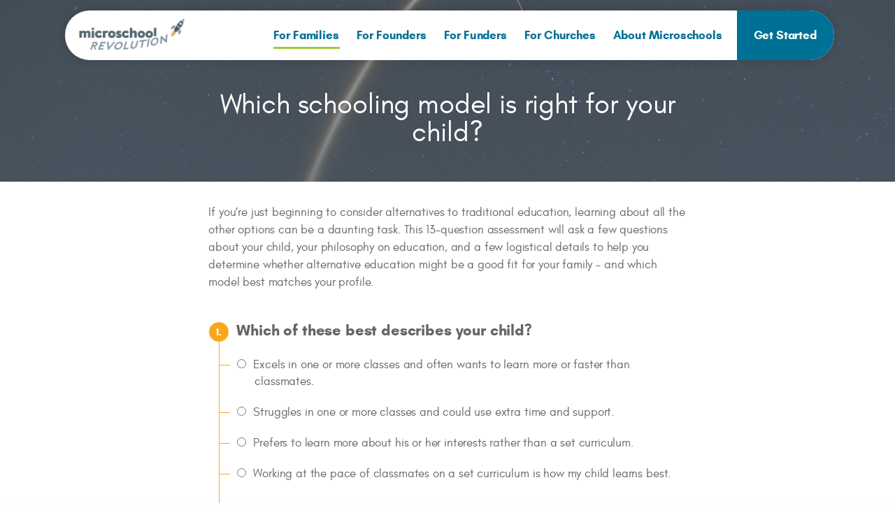

--- FILE ---
content_type: text/html; charset=UTF-8
request_url: https://microschoolrevolution.com/test/alternative-education-quiz/
body_size: 20548
content:

<!doctype html>

  <html class="no-js"  lang="en-US" prefix="og: https://ogp.me/ns#">

	<head>
		<meta charset="utf-8">
		
		<!-- Force IE to use the latest rendering engine available -->
		<meta http-equiv="X-UA-Compatible" content="IE=edge">

		<!-- Mobile Meta -->
		<meta name="viewport" content="width=device-width, initial-scale=1.0">
		<meta class="foundation-mq">
		
		<!-- If Site Icon isn't set in customizer -->
		
		<link rel="pingback" href="https://microschoolrevolution.com/xmlrpc.php">

		<style>footer.entry-meta { display: inline-block; }</style>	<style>img:is([sizes="auto" i], [sizes^="auto," i]) { contain-intrinsic-size: 3000px 1500px }</style>
	
<!-- Search Engine Optimization by Rank Math - https://rankmath.com/ -->
<title>Which schooling model is right for your child? - Microschool Revolution</title>
<meta name="robots" content="follow, index, max-snippet:-1, max-video-preview:-1, max-image-preview:large"/>
<link rel="canonical" href="https://microschoolrevolution.com/test/alternative-education-quiz/" />
<meta property="og:locale" content="en_US" />
<meta property="og:type" content="article" />
<meta property="og:title" content="Which schooling model is right for your child? - Microschool Revolution" />
<meta property="og:description" content="If you&#8217;re just beginning to consider alternatives to traditional education, learning about all the other options can be a daunting task. This 13-question assessment will ask a few questions about your child, your philosophy on education, and a few logistical details to help you determine whether alternative education might be a good fit for your family&lt;a class=&quot;excerpt-read-more&quot; href=&quot;https://microschoolrevolution.com/test/alternative-education-quiz/&quot; title=&quot;ReadWhich schooling model is right for your child?&quot;&gt;... Read more &raquo;&lt;/a&gt;" />
<meta property="og:url" content="https://microschoolrevolution.com/test/alternative-education-quiz/" />
<meta property="og:site_name" content="Microschool Revolution" />
<meta property="article:publisher" content="https://www.facebook.com/Coached-Schooling-287848241254892" />
<meta property="og:updated_time" content="2017-11-06T16:53:29-06:00" />
<meta name="twitter:card" content="summary_large_image" />
<meta name="twitter:title" content="Which schooling model is right for your child? - Microschool Revolution" />
<meta name="twitter:description" content="If you&#8217;re just beginning to consider alternatives to traditional education, learning about all the other options can be a daunting task. This 13-question assessment will ask a few questions about your child, your philosophy on education, and a few logistical details to help you determine whether alternative education might be a good fit for your family&lt;a class=&quot;excerpt-read-more&quot; href=&quot;https://microschoolrevolution.com/test/alternative-education-quiz/&quot; title=&quot;ReadWhich schooling model is right for your child?&quot;&gt;... Read more &raquo;&lt;/a&gt;" />
<!-- /Rank Math WordPress SEO plugin -->

<link rel='dns-prefetch' href='//www.googletagmanager.com' />
<link rel="alternate" type="application/rss+xml" title="Microschool Revolution &raquo; Feed" href="https://microschoolrevolution.com/feed/" />
<link rel="alternate" type="application/rss+xml" title="Microschool Revolution &raquo; Comments Feed" href="https://microschoolrevolution.com/comments/feed/" />
<link rel="alternate" type="application/rss+xml" title="Microschool Revolution &raquo; Which schooling model is right for your child? Comments Feed" href="https://microschoolrevolution.com/test/alternative-education-quiz/feed/" />
<script type="text/javascript">
/* <![CDATA[ */
window._wpemojiSettings = {"baseUrl":"https:\/\/s.w.org\/images\/core\/emoji\/16.0.1\/72x72\/","ext":".png","svgUrl":"https:\/\/s.w.org\/images\/core\/emoji\/16.0.1\/svg\/","svgExt":".svg","source":{"concatemoji":"https:\/\/microschoolrevolution.com\/wp-includes\/js\/wp-emoji-release.min.js?ver=6.8.3"}};
/*! This file is auto-generated */
!function(s,n){var o,i,e;function c(e){try{var t={supportTests:e,timestamp:(new Date).valueOf()};sessionStorage.setItem(o,JSON.stringify(t))}catch(e){}}function p(e,t,n){e.clearRect(0,0,e.canvas.width,e.canvas.height),e.fillText(t,0,0);var t=new Uint32Array(e.getImageData(0,0,e.canvas.width,e.canvas.height).data),a=(e.clearRect(0,0,e.canvas.width,e.canvas.height),e.fillText(n,0,0),new Uint32Array(e.getImageData(0,0,e.canvas.width,e.canvas.height).data));return t.every(function(e,t){return e===a[t]})}function u(e,t){e.clearRect(0,0,e.canvas.width,e.canvas.height),e.fillText(t,0,0);for(var n=e.getImageData(16,16,1,1),a=0;a<n.data.length;a++)if(0!==n.data[a])return!1;return!0}function f(e,t,n,a){switch(t){case"flag":return n(e,"\ud83c\udff3\ufe0f\u200d\u26a7\ufe0f","\ud83c\udff3\ufe0f\u200b\u26a7\ufe0f")?!1:!n(e,"\ud83c\udde8\ud83c\uddf6","\ud83c\udde8\u200b\ud83c\uddf6")&&!n(e,"\ud83c\udff4\udb40\udc67\udb40\udc62\udb40\udc65\udb40\udc6e\udb40\udc67\udb40\udc7f","\ud83c\udff4\u200b\udb40\udc67\u200b\udb40\udc62\u200b\udb40\udc65\u200b\udb40\udc6e\u200b\udb40\udc67\u200b\udb40\udc7f");case"emoji":return!a(e,"\ud83e\udedf")}return!1}function g(e,t,n,a){var r="undefined"!=typeof WorkerGlobalScope&&self instanceof WorkerGlobalScope?new OffscreenCanvas(300,150):s.createElement("canvas"),o=r.getContext("2d",{willReadFrequently:!0}),i=(o.textBaseline="top",o.font="600 32px Arial",{});return e.forEach(function(e){i[e]=t(o,e,n,a)}),i}function t(e){var t=s.createElement("script");t.src=e,t.defer=!0,s.head.appendChild(t)}"undefined"!=typeof Promise&&(o="wpEmojiSettingsSupports",i=["flag","emoji"],n.supports={everything:!0,everythingExceptFlag:!0},e=new Promise(function(e){s.addEventListener("DOMContentLoaded",e,{once:!0})}),new Promise(function(t){var n=function(){try{var e=JSON.parse(sessionStorage.getItem(o));if("object"==typeof e&&"number"==typeof e.timestamp&&(new Date).valueOf()<e.timestamp+604800&&"object"==typeof e.supportTests)return e.supportTests}catch(e){}return null}();if(!n){if("undefined"!=typeof Worker&&"undefined"!=typeof OffscreenCanvas&&"undefined"!=typeof URL&&URL.createObjectURL&&"undefined"!=typeof Blob)try{var e="postMessage("+g.toString()+"("+[JSON.stringify(i),f.toString(),p.toString(),u.toString()].join(",")+"));",a=new Blob([e],{type:"text/javascript"}),r=new Worker(URL.createObjectURL(a),{name:"wpTestEmojiSupports"});return void(r.onmessage=function(e){c(n=e.data),r.terminate(),t(n)})}catch(e){}c(n=g(i,f,p,u))}t(n)}).then(function(e){for(var t in e)n.supports[t]=e[t],n.supports.everything=n.supports.everything&&n.supports[t],"flag"!==t&&(n.supports.everythingExceptFlag=n.supports.everythingExceptFlag&&n.supports[t]);n.supports.everythingExceptFlag=n.supports.everythingExceptFlag&&!n.supports.flag,n.DOMReady=!1,n.readyCallback=function(){n.DOMReady=!0}}).then(function(){return e}).then(function(){var e;n.supports.everything||(n.readyCallback(),(e=n.source||{}).concatemoji?t(e.concatemoji):e.wpemoji&&e.twemoji&&(t(e.twemoji),t(e.wpemoji)))}))}((window,document),window._wpemojiSettings);
/* ]]> */
</script>
<link rel='stylesheet' id='wpt_css_public-css' href='https://microschoolrevolution.com/wp-content/plugins/wp-testing/css/public.css?ver=6.8.3' type='text/css' media='all' />
<style id='wp-emoji-styles-inline-css' type='text/css'>

	img.wp-smiley, img.emoji {
		display: inline !important;
		border: none !important;
		box-shadow: none !important;
		height: 1em !important;
		width: 1em !important;
		margin: 0 0.07em !important;
		vertical-align: -0.1em !important;
		background: none !important;
		padding: 0 !important;
	}
</style>
<link rel='stylesheet' id='wp-block-library-css' href='https://microschoolrevolution.com/wp-includes/css/dist/block-library/style.min.css?ver=6.8.3' type='text/css' media='all' />
<style id='classic-theme-styles-inline-css' type='text/css'>
/*! This file is auto-generated */
.wp-block-button__link{color:#fff;background-color:#32373c;border-radius:9999px;box-shadow:none;text-decoration:none;padding:calc(.667em + 2px) calc(1.333em + 2px);font-size:1.125em}.wp-block-file__button{background:#32373c;color:#fff;text-decoration:none}
</style>
<style id='bp-login-form-style-inline-css' type='text/css'>
.widget_bp_core_login_widget .bp-login-widget-user-avatar{float:left}.widget_bp_core_login_widget .bp-login-widget-user-links{margin-left:70px}#bp-login-widget-form label{display:block;font-weight:600;margin:15px 0 5px;width:auto}#bp-login-widget-form input[type=password],#bp-login-widget-form input[type=text]{background-color:#fafafa;border:1px solid #d6d6d6;border-radius:0;font:inherit;font-size:100%;padding:.5em;width:100%}#bp-login-widget-form .bp-login-widget-register-link,#bp-login-widget-form .login-submit{display:inline;width:-moz-fit-content;width:fit-content}#bp-login-widget-form .bp-login-widget-register-link{margin-left:1em}#bp-login-widget-form .bp-login-widget-register-link a{filter:invert(1)}#bp-login-widget-form .bp-login-widget-pwd-link{font-size:80%}

</style>
<style id='bp-member-style-inline-css' type='text/css'>
[data-type="bp/member"] input.components-placeholder__input{border:1px solid #757575;border-radius:2px;flex:1 1 auto;padding:6px 8px}.bp-block-member{position:relative}.bp-block-member .member-content{display:flex}.bp-block-member .user-nicename{display:block}.bp-block-member .user-nicename a{border:none;color:currentColor;text-decoration:none}.bp-block-member .bp-profile-button{width:100%}.bp-block-member .bp-profile-button a.button{bottom:10px;display:inline-block;margin:18px 0 0;position:absolute;right:0}.bp-block-member.has-cover .item-header-avatar,.bp-block-member.has-cover .member-content,.bp-block-member.has-cover .member-description{z-index:2}.bp-block-member.has-cover .member-content,.bp-block-member.has-cover .member-description{padding-top:75px}.bp-block-member.has-cover .bp-member-cover-image{background-color:#c5c5c5;background-position:top;background-repeat:no-repeat;background-size:cover;border:0;display:block;height:150px;left:0;margin:0;padding:0;position:absolute;top:0;width:100%;z-index:1}.bp-block-member img.avatar{height:auto;width:auto}.bp-block-member.avatar-none .item-header-avatar{display:none}.bp-block-member.avatar-none.has-cover{min-height:200px}.bp-block-member.avatar-full{min-height:150px}.bp-block-member.avatar-full .item-header-avatar{width:180px}.bp-block-member.avatar-thumb .member-content{align-items:center;min-height:50px}.bp-block-member.avatar-thumb .item-header-avatar{width:70px}.bp-block-member.avatar-full.has-cover{min-height:300px}.bp-block-member.avatar-full.has-cover .item-header-avatar{width:200px}.bp-block-member.avatar-full.has-cover img.avatar{background:#fffc;border:2px solid #fff;margin-left:20px}.bp-block-member.avatar-thumb.has-cover .item-header-avatar{padding-top:75px}.entry .entry-content .bp-block-member .user-nicename a{border:none;color:currentColor;text-decoration:none}

</style>
<style id='bp-members-style-inline-css' type='text/css'>
[data-type="bp/members"] .components-placeholder.is-appender{min-height:0}[data-type="bp/members"] .components-placeholder.is-appender .components-placeholder__label:empty{display:none}[data-type="bp/members"] .components-placeholder input.components-placeholder__input{border:1px solid #757575;border-radius:2px;flex:1 1 auto;padding:6px 8px}[data-type="bp/members"].avatar-none .member-description{width:calc(100% - 44px)}[data-type="bp/members"].avatar-full .member-description{width:calc(100% - 224px)}[data-type="bp/members"].avatar-thumb .member-description{width:calc(100% - 114px)}[data-type="bp/members"] .member-content{position:relative}[data-type="bp/members"] .member-content .is-right{position:absolute;right:2px;top:2px}[data-type="bp/members"] .columns-2 .member-content .member-description,[data-type="bp/members"] .columns-3 .member-content .member-description,[data-type="bp/members"] .columns-4 .member-content .member-description{padding-left:44px;width:calc(100% - 44px)}[data-type="bp/members"] .columns-3 .is-right{right:-10px}[data-type="bp/members"] .columns-4 .is-right{right:-50px}.bp-block-members.is-grid{display:flex;flex-wrap:wrap;padding:0}.bp-block-members.is-grid .member-content{margin:0 1.25em 1.25em 0;width:100%}@media(min-width:600px){.bp-block-members.columns-2 .member-content{width:calc(50% - .625em)}.bp-block-members.columns-2 .member-content:nth-child(2n){margin-right:0}.bp-block-members.columns-3 .member-content{width:calc(33.33333% - .83333em)}.bp-block-members.columns-3 .member-content:nth-child(3n){margin-right:0}.bp-block-members.columns-4 .member-content{width:calc(25% - .9375em)}.bp-block-members.columns-4 .member-content:nth-child(4n){margin-right:0}}.bp-block-members .member-content{display:flex;flex-direction:column;padding-bottom:1em;text-align:center}.bp-block-members .member-content .item-header-avatar,.bp-block-members .member-content .member-description{width:100%}.bp-block-members .member-content .item-header-avatar{margin:0 auto}.bp-block-members .member-content .item-header-avatar img.avatar{display:inline-block}@media(min-width:600px){.bp-block-members .member-content{flex-direction:row;text-align:left}.bp-block-members .member-content .item-header-avatar,.bp-block-members .member-content .member-description{width:auto}.bp-block-members .member-content .item-header-avatar{margin:0}}.bp-block-members .member-content .user-nicename{display:block}.bp-block-members .member-content .user-nicename a{border:none;color:currentColor;text-decoration:none}.bp-block-members .member-content time{color:#767676;display:block;font-size:80%}.bp-block-members.avatar-none .item-header-avatar{display:none}.bp-block-members.avatar-full{min-height:190px}.bp-block-members.avatar-full .item-header-avatar{width:180px}.bp-block-members.avatar-thumb .member-content{min-height:80px}.bp-block-members.avatar-thumb .item-header-avatar{width:70px}.bp-block-members.columns-2 .member-content,.bp-block-members.columns-3 .member-content,.bp-block-members.columns-4 .member-content{display:block;text-align:center}.bp-block-members.columns-2 .member-content .item-header-avatar,.bp-block-members.columns-3 .member-content .item-header-avatar,.bp-block-members.columns-4 .member-content .item-header-avatar{margin:0 auto}.bp-block-members img.avatar{height:auto;max-width:-moz-fit-content;max-width:fit-content;width:auto}.bp-block-members .member-content.has-activity{align-items:center}.bp-block-members .member-content.has-activity .item-header-avatar{padding-right:1em}.bp-block-members .member-content.has-activity .wp-block-quote{margin-bottom:0;text-align:left}.bp-block-members .member-content.has-activity .wp-block-quote cite a,.entry .entry-content .bp-block-members .user-nicename a{border:none;color:currentColor;text-decoration:none}

</style>
<style id='bp-dynamic-members-style-inline-css' type='text/css'>
.bp-dynamic-block-container .item-options{font-size:.5em;margin:0 0 1em;padding:1em 0}.bp-dynamic-block-container .item-options a.selected{font-weight:600}.bp-dynamic-block-container ul.item-list{list-style:none;margin:1em 0;padding-left:0}.bp-dynamic-block-container ul.item-list li{margin-bottom:1em}.bp-dynamic-block-container ul.item-list li:after,.bp-dynamic-block-container ul.item-list li:before{content:" ";display:table}.bp-dynamic-block-container ul.item-list li:after{clear:both}.bp-dynamic-block-container ul.item-list li .item-avatar{float:left;width:60px}.bp-dynamic-block-container ul.item-list li .item{margin-left:70px}

</style>
<style id='bp-online-members-style-inline-css' type='text/css'>
.widget_bp_core_whos_online_widget .avatar-block,[data-type="bp/online-members"] .avatar-block{display:flex;flex-flow:row wrap}.widget_bp_core_whos_online_widget .avatar-block img,[data-type="bp/online-members"] .avatar-block img{margin:.5em}

</style>
<style id='bp-active-members-style-inline-css' type='text/css'>
.widget_bp_core_recently_active_widget .avatar-block,[data-type="bp/active-members"] .avatar-block{display:flex;flex-flow:row wrap}.widget_bp_core_recently_active_widget .avatar-block img,[data-type="bp/active-members"] .avatar-block img{margin:.5em}

</style>
<style id='bp-friends-style-inline-css' type='text/css'>
.bp-dynamic-block-container .item-options{font-size:.5em;margin:0 0 1em;padding:1em 0}.bp-dynamic-block-container .item-options a.selected{font-weight:600}.bp-dynamic-block-container ul.item-list{list-style:none;margin:1em 0;padding-left:0}.bp-dynamic-block-container ul.item-list li{margin-bottom:1em}.bp-dynamic-block-container ul.item-list li:after,.bp-dynamic-block-container ul.item-list li:before{content:" ";display:table}.bp-dynamic-block-container ul.item-list li:after{clear:both}.bp-dynamic-block-container ul.item-list li .item-avatar{float:left;width:60px}.bp-dynamic-block-container ul.item-list li .item{margin-left:70px}

</style>
<style id='bp-sitewide-notices-style-inline-css' type='text/css'>
.bp-sitewide-notice-block .bp-screen-reader-text,[data-type="bp/sitewide-notices"] .bp-screen-reader-text{border:0;clip:rect(0 0 0 0);height:1px;margin:-1px;overflow:hidden;padding:0;position:absolute;width:1px;word-wrap:normal!important}.bp-sitewide-notice-block [data-bp-tooltip]:after,[data-type="bp/sitewide-notices"] [data-bp-tooltip]:after{background-color:#fff;border:1px solid #737373;border-radius:1px;box-shadow:4px 4px 8px #0003;color:#333;content:attr(data-bp-tooltip);display:none;font-family:Helvetica Neue,Helvetica,Arial,san-serif;font-size:12px;font-weight:400;letter-spacing:normal;line-height:1.25;max-width:200px;opacity:0;padding:5px 8px;pointer-events:none;position:absolute;text-shadow:none;text-transform:none;transform:translateZ(0);transition:all 1.5s ease;visibility:hidden;white-space:nowrap;word-wrap:break-word;z-index:100000}.bp-sitewide-notice-block .bp-tooltip:after,[data-type="bp/sitewide-notices"] .bp-tooltip:after{left:50%;margin-top:7px;top:110%;transform:translate(-50%)}.bp-sitewide-notice-block{border-left:4px solid #ff853c;padding-left:1em;position:relative}.bp-sitewide-notice-block h2:before{background:none;border:none}.bp-sitewide-notice-block .dismiss-notice{background-color:#0000;border:1px solid #ff853c;color:#ff853c;display:block;padding:.2em .5em;position:absolute;right:.5em;top:.5em;width:-moz-fit-content;width:fit-content}.bp-sitewide-notice-block .dismiss-notice:hover{background-color:#ff853c;color:#fff}

</style>
<link rel='stylesheet' id='wp-components-css' href='https://microschoolrevolution.com/wp-includes/css/dist/components/style.min.css?ver=6.8.3' type='text/css' media='all' />
<link rel='stylesheet' id='wp-preferences-css' href='https://microschoolrevolution.com/wp-includes/css/dist/preferences/style.min.css?ver=6.8.3' type='text/css' media='all' />
<link rel='stylesheet' id='wp-block-editor-css' href='https://microschoolrevolution.com/wp-includes/css/dist/block-editor/style.min.css?ver=6.8.3' type='text/css' media='all' />
<link rel='stylesheet' id='popup-maker-block-library-style-css' href='https://microschoolrevolution.com/wp-content/plugins/popup-maker/dist/packages/block-library-style.css?ver=dbea705cfafe089d65f1' type='text/css' media='all' />
<style id='global-styles-inline-css' type='text/css'>
:root{--wp--preset--aspect-ratio--square: 1;--wp--preset--aspect-ratio--4-3: 4/3;--wp--preset--aspect-ratio--3-4: 3/4;--wp--preset--aspect-ratio--3-2: 3/2;--wp--preset--aspect-ratio--2-3: 2/3;--wp--preset--aspect-ratio--16-9: 16/9;--wp--preset--aspect-ratio--9-16: 9/16;--wp--preset--color--black: #000000;--wp--preset--color--cyan-bluish-gray: #abb8c3;--wp--preset--color--white: #ffffff;--wp--preset--color--pale-pink: #f78da7;--wp--preset--color--vivid-red: #cf2e2e;--wp--preset--color--luminous-vivid-orange: #ff6900;--wp--preset--color--luminous-vivid-amber: #fcb900;--wp--preset--color--light-green-cyan: #7bdcb5;--wp--preset--color--vivid-green-cyan: #00d084;--wp--preset--color--pale-cyan-blue: #8ed1fc;--wp--preset--color--vivid-cyan-blue: #0693e3;--wp--preset--color--vivid-purple: #9b51e0;--wp--preset--gradient--vivid-cyan-blue-to-vivid-purple: linear-gradient(135deg,rgba(6,147,227,1) 0%,rgb(155,81,224) 100%);--wp--preset--gradient--light-green-cyan-to-vivid-green-cyan: linear-gradient(135deg,rgb(122,220,180) 0%,rgb(0,208,130) 100%);--wp--preset--gradient--luminous-vivid-amber-to-luminous-vivid-orange: linear-gradient(135deg,rgba(252,185,0,1) 0%,rgba(255,105,0,1) 100%);--wp--preset--gradient--luminous-vivid-orange-to-vivid-red: linear-gradient(135deg,rgba(255,105,0,1) 0%,rgb(207,46,46) 100%);--wp--preset--gradient--very-light-gray-to-cyan-bluish-gray: linear-gradient(135deg,rgb(238,238,238) 0%,rgb(169,184,195) 100%);--wp--preset--gradient--cool-to-warm-spectrum: linear-gradient(135deg,rgb(74,234,220) 0%,rgb(151,120,209) 20%,rgb(207,42,186) 40%,rgb(238,44,130) 60%,rgb(251,105,98) 80%,rgb(254,248,76) 100%);--wp--preset--gradient--blush-light-purple: linear-gradient(135deg,rgb(255,206,236) 0%,rgb(152,150,240) 100%);--wp--preset--gradient--blush-bordeaux: linear-gradient(135deg,rgb(254,205,165) 0%,rgb(254,45,45) 50%,rgb(107,0,62) 100%);--wp--preset--gradient--luminous-dusk: linear-gradient(135deg,rgb(255,203,112) 0%,rgb(199,81,192) 50%,rgb(65,88,208) 100%);--wp--preset--gradient--pale-ocean: linear-gradient(135deg,rgb(255,245,203) 0%,rgb(182,227,212) 50%,rgb(51,167,181) 100%);--wp--preset--gradient--electric-grass: linear-gradient(135deg,rgb(202,248,128) 0%,rgb(113,206,126) 100%);--wp--preset--gradient--midnight: linear-gradient(135deg,rgb(2,3,129) 0%,rgb(40,116,252) 100%);--wp--preset--font-size--small: 13px;--wp--preset--font-size--medium: 20px;--wp--preset--font-size--large: 36px;--wp--preset--font-size--x-large: 42px;--wp--preset--spacing--20: 0.44rem;--wp--preset--spacing--30: 0.67rem;--wp--preset--spacing--40: 1rem;--wp--preset--spacing--50: 1.5rem;--wp--preset--spacing--60: 2.25rem;--wp--preset--spacing--70: 3.38rem;--wp--preset--spacing--80: 5.06rem;--wp--preset--shadow--natural: 6px 6px 9px rgba(0, 0, 0, 0.2);--wp--preset--shadow--deep: 12px 12px 50px rgba(0, 0, 0, 0.4);--wp--preset--shadow--sharp: 6px 6px 0px rgba(0, 0, 0, 0.2);--wp--preset--shadow--outlined: 6px 6px 0px -3px rgba(255, 255, 255, 1), 6px 6px rgba(0, 0, 0, 1);--wp--preset--shadow--crisp: 6px 6px 0px rgba(0, 0, 0, 1);}:where(.is-layout-flex){gap: 0.5em;}:where(.is-layout-grid){gap: 0.5em;}body .is-layout-flex{display: flex;}.is-layout-flex{flex-wrap: wrap;align-items: center;}.is-layout-flex > :is(*, div){margin: 0;}body .is-layout-grid{display: grid;}.is-layout-grid > :is(*, div){margin: 0;}:where(.wp-block-columns.is-layout-flex){gap: 2em;}:where(.wp-block-columns.is-layout-grid){gap: 2em;}:where(.wp-block-post-template.is-layout-flex){gap: 1.25em;}:where(.wp-block-post-template.is-layout-grid){gap: 1.25em;}.has-black-color{color: var(--wp--preset--color--black) !important;}.has-cyan-bluish-gray-color{color: var(--wp--preset--color--cyan-bluish-gray) !important;}.has-white-color{color: var(--wp--preset--color--white) !important;}.has-pale-pink-color{color: var(--wp--preset--color--pale-pink) !important;}.has-vivid-red-color{color: var(--wp--preset--color--vivid-red) !important;}.has-luminous-vivid-orange-color{color: var(--wp--preset--color--luminous-vivid-orange) !important;}.has-luminous-vivid-amber-color{color: var(--wp--preset--color--luminous-vivid-amber) !important;}.has-light-green-cyan-color{color: var(--wp--preset--color--light-green-cyan) !important;}.has-vivid-green-cyan-color{color: var(--wp--preset--color--vivid-green-cyan) !important;}.has-pale-cyan-blue-color{color: var(--wp--preset--color--pale-cyan-blue) !important;}.has-vivid-cyan-blue-color{color: var(--wp--preset--color--vivid-cyan-blue) !important;}.has-vivid-purple-color{color: var(--wp--preset--color--vivid-purple) !important;}.has-black-background-color{background-color: var(--wp--preset--color--black) !important;}.has-cyan-bluish-gray-background-color{background-color: var(--wp--preset--color--cyan-bluish-gray) !important;}.has-white-background-color{background-color: var(--wp--preset--color--white) !important;}.has-pale-pink-background-color{background-color: var(--wp--preset--color--pale-pink) !important;}.has-vivid-red-background-color{background-color: var(--wp--preset--color--vivid-red) !important;}.has-luminous-vivid-orange-background-color{background-color: var(--wp--preset--color--luminous-vivid-orange) !important;}.has-luminous-vivid-amber-background-color{background-color: var(--wp--preset--color--luminous-vivid-amber) !important;}.has-light-green-cyan-background-color{background-color: var(--wp--preset--color--light-green-cyan) !important;}.has-vivid-green-cyan-background-color{background-color: var(--wp--preset--color--vivid-green-cyan) !important;}.has-pale-cyan-blue-background-color{background-color: var(--wp--preset--color--pale-cyan-blue) !important;}.has-vivid-cyan-blue-background-color{background-color: var(--wp--preset--color--vivid-cyan-blue) !important;}.has-vivid-purple-background-color{background-color: var(--wp--preset--color--vivid-purple) !important;}.has-black-border-color{border-color: var(--wp--preset--color--black) !important;}.has-cyan-bluish-gray-border-color{border-color: var(--wp--preset--color--cyan-bluish-gray) !important;}.has-white-border-color{border-color: var(--wp--preset--color--white) !important;}.has-pale-pink-border-color{border-color: var(--wp--preset--color--pale-pink) !important;}.has-vivid-red-border-color{border-color: var(--wp--preset--color--vivid-red) !important;}.has-luminous-vivid-orange-border-color{border-color: var(--wp--preset--color--luminous-vivid-orange) !important;}.has-luminous-vivid-amber-border-color{border-color: var(--wp--preset--color--luminous-vivid-amber) !important;}.has-light-green-cyan-border-color{border-color: var(--wp--preset--color--light-green-cyan) !important;}.has-vivid-green-cyan-border-color{border-color: var(--wp--preset--color--vivid-green-cyan) !important;}.has-pale-cyan-blue-border-color{border-color: var(--wp--preset--color--pale-cyan-blue) !important;}.has-vivid-cyan-blue-border-color{border-color: var(--wp--preset--color--vivid-cyan-blue) !important;}.has-vivid-purple-border-color{border-color: var(--wp--preset--color--vivid-purple) !important;}.has-vivid-cyan-blue-to-vivid-purple-gradient-background{background: var(--wp--preset--gradient--vivid-cyan-blue-to-vivid-purple) !important;}.has-light-green-cyan-to-vivid-green-cyan-gradient-background{background: var(--wp--preset--gradient--light-green-cyan-to-vivid-green-cyan) !important;}.has-luminous-vivid-amber-to-luminous-vivid-orange-gradient-background{background: var(--wp--preset--gradient--luminous-vivid-amber-to-luminous-vivid-orange) !important;}.has-luminous-vivid-orange-to-vivid-red-gradient-background{background: var(--wp--preset--gradient--luminous-vivid-orange-to-vivid-red) !important;}.has-very-light-gray-to-cyan-bluish-gray-gradient-background{background: var(--wp--preset--gradient--very-light-gray-to-cyan-bluish-gray) !important;}.has-cool-to-warm-spectrum-gradient-background{background: var(--wp--preset--gradient--cool-to-warm-spectrum) !important;}.has-blush-light-purple-gradient-background{background: var(--wp--preset--gradient--blush-light-purple) !important;}.has-blush-bordeaux-gradient-background{background: var(--wp--preset--gradient--blush-bordeaux) !important;}.has-luminous-dusk-gradient-background{background: var(--wp--preset--gradient--luminous-dusk) !important;}.has-pale-ocean-gradient-background{background: var(--wp--preset--gradient--pale-ocean) !important;}.has-electric-grass-gradient-background{background: var(--wp--preset--gradient--electric-grass) !important;}.has-midnight-gradient-background{background: var(--wp--preset--gradient--midnight) !important;}.has-small-font-size{font-size: var(--wp--preset--font-size--small) !important;}.has-medium-font-size{font-size: var(--wp--preset--font-size--medium) !important;}.has-large-font-size{font-size: var(--wp--preset--font-size--large) !important;}.has-x-large-font-size{font-size: var(--wp--preset--font-size--x-large) !important;}
:where(.wp-block-post-template.is-layout-flex){gap: 1.25em;}:where(.wp-block-post-template.is-layout-grid){gap: 1.25em;}
:where(.wp-block-columns.is-layout-flex){gap: 2em;}:where(.wp-block-columns.is-layout-grid){gap: 2em;}
:root :where(.wp-block-pullquote){font-size: 1.5em;line-height: 1.6;}
</style>
<link rel='stylesheet' id='bbp-default-css' href='https://microschoolrevolution.com/wp-content/plugins/bbpress/templates/default/css/bbpress.min.css?ver=2.6.14' type='text/css' media='all' />
<link rel='stylesheet' id='widgetopts-styles-css' href='https://microschoolrevolution.com/wp-content/plugins/widget-options/assets/css/widget-options.css?ver=4.1.3' type='text/css' media='all' />
<link rel='stylesheet' id='sidebar-login-css' href='https://microschoolrevolution.com/wp-content/plugins/sidebar-login/build/sidebar-login.css?ver=1669920535' type='text/css' media='all' />
<link rel='stylesheet' id='site-css-css' href='https://microschoolrevolution.com/wp-content/themes/microschool_revolution/assets/css/style.min.css?ver=6.8.3' type='text/css' media='all' />
<script type="text/javascript">
/* <![CDATA[ */
var Wpt = Wpt || {};
Wpt["evercookieBaseurl"] = "https:\/\/microschoolrevolution.com\/wp-content\/plugins\/wp-testing\/vendor\/samyk\/evercookie";
Wpt["webshimBaseurl"] = "https:\/\/microschoolrevolution.com\/wp-content\/plugins\/wp-testing\/js\/vendor\/afarkas\/webshim\/shims\/";
Wpt["titleSeparator"] = "-";
Wpt["percentsAnswered"] = "{percentage}% answered";
/* ]]> */
</script><script type="text/javascript" id="jquery-core-js-extra">
/* <![CDATA[ */
var SDT_DATA = {"ajaxurl":"https:\/\/microschoolrevolution.com\/wp-admin\/admin-ajax.php","siteUrl":"https:\/\/microschoolrevolution.com\/","pluginsUrl":"https:\/\/microschoolrevolution.com\/wp-content\/plugins","isAdmin":""};
/* ]]> */
</script>
<script type="text/javascript" src="https://microschoolrevolution.com/wp-includes/js/jquery/jquery.min.js?ver=3.7.1" id="jquery-core-js"></script>
<script type="text/javascript" src="https://microschoolrevolution.com/wp-includes/js/jquery/jquery-migrate.min.js?ver=3.4.1" id="jquery-migrate-js"></script>
<script type="text/javascript" src="https://microschoolrevolution.com/wp-content/plugins/wp-testing/vendor/broofa/node-uuid/uuid.js?ver=6.8.3" id="broofa_node_uuid-js"></script>
<script type="text/javascript" src="https://microschoolrevolution.com/wp-content/plugins/wp-testing/vendor/samyk/evercookie/js/swfobject-2.2.min.js?ver=6.8.3" id="samyk_swfobject-js"></script>
<script type="text/javascript" src="https://microschoolrevolution.com/wp-content/plugins/wp-testing/vendor/samyk/evercookie/js/evercookie.js?ver=6.8.3" id="samyk_evercookie-js"></script>
<script type="text/javascript" src="https://microschoolrevolution.com/wp-content/plugins/wp-testing/js/vendor/afarkas/webshim/polyfiller.js?ver=1.15.7" id="webshim-js"></script>
<script type="text/javascript" src="https://microschoolrevolution.com/wp-includes/js/tinymce/tinymce.min.js?ver=49110-20250317" id="wp-tinymce-root-js"></script>
<script type="text/javascript" src="https://microschoolrevolution.com/wp-includes/js/tinymce/plugins/compat3x/plugin.min.js?ver=49110-20250317" id="wp-tinymce-js"></script>
<script type="text/javascript" id="buddypress-member-types-js-extra">
/* <![CDATA[ */
var membersFields = {"coach":[3],"all":[1,6]};
/* ]]> */
</script>
<script type="text/javascript" src="https://microschoolrevolution.com/wp-content/plugins/buddypress-member-types/assets/js/buddypress-member-types.min.js?ver=1.1.1" id="buddypress-member-types-js"></script>

<!-- Google tag (gtag.js) snippet added by Site Kit -->
<!-- Google Analytics snippet added by Site Kit -->
<script type="text/javascript" src="https://www.googletagmanager.com/gtag/js?id=GT-MQ7SVXKM" id="google_gtagjs-js" async></script>
<script type="text/javascript" id="google_gtagjs-js-after">
/* <![CDATA[ */
window.dataLayer = window.dataLayer || [];function gtag(){dataLayer.push(arguments);}
gtag("set","linker",{"domains":["microschoolrevolution.com"]});
gtag("js", new Date());
gtag("set", "developer_id.dZTNiMT", true);
gtag("config", "GT-MQ7SVXKM");
 window._googlesitekit = window._googlesitekit || {}; window._googlesitekit.throttledEvents = []; window._googlesitekit.gtagEvent = (name, data) => { var key = JSON.stringify( { name, data } ); if ( !! window._googlesitekit.throttledEvents[ key ] ) { return; } window._googlesitekit.throttledEvents[ key ] = true; setTimeout( () => { delete window._googlesitekit.throttledEvents[ key ]; }, 5 ); gtag( "event", name, { ...data, event_source: "site-kit" } ); }; 
/* ]]> */
</script>
<link rel="https://api.w.org/" href="https://microschoolrevolution.com/wp-json/" /><link rel='shortlink' href='https://microschoolrevolution.com/?p=1161' />
<link rel="alternate" title="oEmbed (JSON)" type="application/json+oembed" href="https://microschoolrevolution.com/wp-json/oembed/1.0/embed?url=https%3A%2F%2Fmicroschoolrevolution.com%2Ftest%2Falternative-education-quiz%2F" />
<link rel="alternate" title="oEmbed (XML)" type="text/xml+oembed" href="https://microschoolrevolution.com/wp-json/oembed/1.0/embed?url=https%3A%2F%2Fmicroschoolrevolution.com%2Ftest%2Falternative-education-quiz%2F&#038;format=xml" />

	<script type="text/javascript">var ajaxurl = 'https://microschoolrevolution.com/wp-admin/admin-ajax.php';</script>

<meta name="generator" content="Site Kit by Google 1.171.0" /><link rel="icon" href="https://microschoolrevolution.com/wp-content/uploads/2017/11/cropped-rocket-favicon-32x32.png" sizes="32x32" />
<link rel="icon" href="https://microschoolrevolution.com/wp-content/uploads/2017/11/cropped-rocket-favicon-192x192.png" sizes="192x192" />
<link rel="apple-touch-icon" href="https://microschoolrevolution.com/wp-content/uploads/2017/11/cropped-rocket-favicon-180x180.png" />
<meta name="msapplication-TileImage" content="https://microschoolrevolution.com/wp-content/uploads/2017/11/cropped-rocket-favicon-270x270.png" />
		<style type="text/css" id="wp-custom-css">
			.gform_wrapper .fancy_member ul li {
	width: 32.7% !important
}
#menu-item-11029 a,
#menu-item-11030 a {
    color: white !important;
		font-size: 18px
}
.footer::before {
    content: "Start your journey with help from our partners:";
    display: block;
    text-align: center;
    color: white;
    margin-bottom: 10px;
}		</style>
		
		<!-- Google Tag Manager -->
		<script>(function(w,d,s,l,i){w[l]=w[l]||[];w[l].push({'gtm.start':
		new Date().getTime(),event:'gtm.js'});var f=d.getElementsByTagName(s)[0],
		j=d.createElement(s),dl=l!='dataLayer'?'&l='+l:'';j.async=true;j.src=
		'https://www.googletagmanager.com/gtm.js?id='+i+dl;f.parentNode.insertBefore(j,f);
		})(window,document,'script','dataLayer','GTM-KB4RBFV');</script>
		<!-- End Google Tag Manager -->


		<!-- Facebook Pixel Code -->
			<script>
			!function(f,b,e,v,n,t,s){if(f.fbq)return;n=f.fbq=function(){n.callMethod?
			n.callMethod.apply(n,arguments):n.queue.push(arguments)};if(!f._fbq)f._fbq=n;
			n.push=n;n.loaded=!0;n.version='2.0';n.queue=[];t=b.createElement(e);t.async=!0;
			t.src=v;s=b.getElementsByTagName(e)[0];s.parentNode.insertBefore(t,s)}(window,
			document,'script','//connect.facebook.net/en_US/fbevents.js');
			
			fbq('init', '522934734551020');
			fbq('track', "PageView");
// 			fbq('track', "Lead");
			
			</script>
			<noscript><img height="1" width="1" style="display:none"
			src="https://www.facebook.com/tr?id=522934734551020&ev=PageView&noscript=1"
			/></noscript>
		<!-- End Facebook Pixel Code -->

		<!-- Hotjar Tracking Code for www.coachedschooling.com -->
		<script>
		    (function(h,o,t,j,a,r){
		        h.hj=h.hj||function(){(h.hj.q=h.hj.q||[]).push(arguments)};
		        h._hjSettings={hjid:327589,hjsv:5};
		        a=o.getElementsByTagName('head')[0];
		        r=o.createElement('script');r.async=1;
		        r.src=t+h._hjSettings.hjid+j+h._hjSettings.hjsv;
		        a.appendChild(r);
		    })(window,document,'//static.hotjar.com/c/hotjar-','.js?sv=');
		</script>
<meta name="google-site-verification" content="tkLClk5XeQgUYKuLEqNBOu3JnPLWL2bYDdfWTrGVLiU" />
	</head>
	
	<body class="bp-legacy wp-singular wpt_test-template-default single single-wpt_test postid-1161 wp-theme-microschool_revolution bp-member-types single-post wpt_test-fill-form">

	
	


	
<!-- Google Tag Manager (noscript) -->
<noscript><iframe src="https://www.googletagmanager.com/ns.html?id=GTM-KB4RBFV"
height="0" width="0" style="display:none;visibility:hidden"></iframe></noscript>
<!-- End Google Tag Manager (noscript) -->

		<div class="off-canvas-wrapper">
			
			<div class="off-canvas-wrapper-inner" data-off-canvas-wrapper>
				
				<div class="off-canvas position-right" id="off-canvas" data-off-canvas data-position="right">
	<div class="hide-for-large">
	<ul id="menu-main-menu" class="vertical menu" data-drilldown="" data-parent-link="true"><li id="menu-item-11083" class="hide-top menu-item menu-item-type-post_type menu-item-object-page current-menu-ancestor current-menu-parent current_page_parent current_page_ancestor menu-item-has-children menu-item-11083 active"><a href="https://microschoolrevolution.com/families/"><span>For </span>Families</a>
<ul class="vertical menu">
	<li id="menu-item-1778" class="menu-item menu-item-type-post_type menu-item-object-page menu-item-1778"><a href="https://microschoolrevolution.com/families/">Overview</a></li>
	<li id="menu-item-1696" class="menu-item menu-item-type-post_type menu-item-object-page menu-item-1696"><a href="https://microschoolrevolution.com/families/families-faq/">FAQ</a></li>
	<li id="menu-item-1855" class="menu-item menu-item-type-post_type menu-item-object-wpt_test current-menu-item menu-item-1855 active"><a href="https://microschoolrevolution.com/test/alternative-education-quiz/" aria-current="page">Take the Assessment</a></li>
	<li id="menu-item-1697" class="menu-item menu-item-type-post_type menu-item-object-page menu-item-1697"><a href="https://microschoolrevolution.com/families/families-knowledge-base/">Knowledge Base</a></li>
</ul>
</li>
<li id="menu-item-1549" class="hide-top menu-item menu-item-type-post_type menu-item-object-page menu-item-has-children menu-item-1549"><a href="https://microschoolrevolution.com/founders/"><span>For  </span>Founders</a>
<ul class="vertical menu">
	<li id="menu-item-1777" class="menu-item menu-item-type-post_type menu-item-object-page menu-item-1777"><a href="https://microschoolrevolution.com/founders/">Overview</a></li>
	<li id="menu-item-1550" class="menu-item menu-item-type-post_type menu-item-object-page menu-item-1550"><a href="https://microschoolrevolution.com/founders/founders-faq/">FAQ</a></li>
	<li id="menu-item-1551" class="menu-item menu-item-type-post_type menu-item-object-page menu-item-1551"><a href="https://microschoolrevolution.com/founders/founders-knowledge-base/">Knowledge Base</a></li>
</ul>
</li>
<li id="menu-item-1758" class="hide-top menu-item menu-item-type-post_type menu-item-object-page menu-item-has-children menu-item-1758"><a href="https://microschoolrevolution.com/funders/"><span>For </span>Funders</a>
<ul class="vertical menu">
	<li id="menu-item-1884" class="menu-item menu-item-type-post_type menu-item-object-page menu-item-1884"><a href="https://microschoolrevolution.com/funders/">Overview</a></li>
	<li id="menu-item-1885" class="menu-item menu-item-type-post_type menu-item-object-page menu-item-1885"><a href="https://microschoolrevolution.com/funders/funders-faq/">FAQ</a></li>
</ul>
</li>
<li id="menu-item-2315" class="hide-top menu-item menu-item-type-post_type menu-item-object-page menu-item-2315"><a href="https://microschoolrevolution.com/for-churches/"><span>For </span>Churches</a></li>
<li id="menu-item-1542" class="hide-top menu-item menu-item-type-post_type menu-item-object-page menu-item-1542"><a href="https://microschoolrevolution.com/about-microschools/">About Microschools</a></li>
<li id="menu-item-300" class="hide menu-item menu-item-type-post_type menu-item-object-forum menu-item-has-children menu-item-300"><a href="https://microschoolrevolution.com/forums/forum/community/">Community</a>
<ul class="vertical menu">
	<li id="menu-item-636" class="menu-item menu-item-type-post_type menu-item-object-forum menu-item-636"><a href="https://microschoolrevolution.com/forums/forum/community/">Forum</a></li>
	<li id="menu-item-635" class="menu-item menu-item-type-post_type menu-item-object-buddypress menu-item-635"><a href="https://microschoolrevolution.com/members/">Members</a></li>
</ul>
</li>
<li id="menu-item-1404" class="menu-item menu-item-type-post_type menu-item-object-page menu-item-1404"><a href="https://microschoolrevolution.com/join/">Get Started</a></li>
<li class="offcanvas_button"><a data-toggle="off-canvas"><i class="icon-menu"></i></a></li></ul>	</div>
</div>				
				<div class="off-canvas-content" data-off-canvas-content>
  				
				<!-- By default, this menu will use off-canvas for small
	 and a topbar for medium-up -->
<div class="navbar-sticky" data-sticky-container>
  <div class="row" data-sticky data-options="marginTop:0;" style="width:100%" data-top-anchor="page_wrap" data-btm-anchor="page_wrap:bottom">
<div class="top-bar" id="top-bar-menu" >
	<div class="top-bar-left float-left">
		<a href="https://microschoolrevolution.com"><img src="https://microschoolrevolution.com/wp-content/themes/microschool_revolution/assets/images/microschool-revolution_logo.png" /></a>
	</div>
	<div class="top-bar-right float-right">
		<ul id="menu-main-menu-1" class="vertical medium-horizontal menu" data-responsive-menu="accordion medium-dropdown"><li class="hide-top menu-item menu-item-type-post_type menu-item-object-page current-menu-ancestor current-menu-parent current_page_parent current_page_ancestor menu-item-has-children menu-item-11083 active"><a href="https://microschoolrevolution.com/families/"><span>For </span>Families</a>
<ul class="menu">
	<li class="menu-item menu-item-type-post_type menu-item-object-page menu-item-1778"><a href="https://microschoolrevolution.com/families/">Overview</a></li>
	<li class="menu-item menu-item-type-post_type menu-item-object-page menu-item-1696"><a href="https://microschoolrevolution.com/families/families-faq/">FAQ</a></li>
	<li class="menu-item menu-item-type-post_type menu-item-object-wpt_test current-menu-item menu-item-1855 active"><a href="https://microschoolrevolution.com/test/alternative-education-quiz/" aria-current="page">Take the Assessment</a></li>
	<li class="menu-item menu-item-type-post_type menu-item-object-page menu-item-1697"><a href="https://microschoolrevolution.com/families/families-knowledge-base/">Knowledge Base</a></li>
</ul>
</li>
<li class="hide-top menu-item menu-item-type-post_type menu-item-object-page menu-item-has-children menu-item-1549"><a href="https://microschoolrevolution.com/founders/"><span>For  </span>Founders</a>
<ul class="menu">
	<li class="menu-item menu-item-type-post_type menu-item-object-page menu-item-1777"><a href="https://microschoolrevolution.com/founders/">Overview</a></li>
	<li class="menu-item menu-item-type-post_type menu-item-object-page menu-item-1550"><a href="https://microschoolrevolution.com/founders/founders-faq/">FAQ</a></li>
	<li class="menu-item menu-item-type-post_type menu-item-object-page menu-item-1551"><a href="https://microschoolrevolution.com/founders/founders-knowledge-base/">Knowledge Base</a></li>
</ul>
</li>
<li class="hide-top menu-item menu-item-type-post_type menu-item-object-page menu-item-has-children menu-item-1758"><a href="https://microschoolrevolution.com/funders/"><span>For </span>Funders</a>
<ul class="menu">
	<li class="menu-item menu-item-type-post_type menu-item-object-page menu-item-1884"><a href="https://microschoolrevolution.com/funders/">Overview</a></li>
	<li class="menu-item menu-item-type-post_type menu-item-object-page menu-item-1885"><a href="https://microschoolrevolution.com/funders/funders-faq/">FAQ</a></li>
</ul>
</li>
<li class="hide-top menu-item menu-item-type-post_type menu-item-object-page menu-item-2315"><a href="https://microschoolrevolution.com/for-churches/"><span>For </span>Churches</a></li>
<li class="hide-top menu-item menu-item-type-post_type menu-item-object-page menu-item-1542"><a href="https://microschoolrevolution.com/about-microschools/">About Microschools</a></li>
<li class="hide menu-item menu-item-type-post_type menu-item-object-forum menu-item-has-children menu-item-300"><a href="https://microschoolrevolution.com/forums/forum/community/">Community</a>
<ul class="menu">
	<li class="menu-item menu-item-type-post_type menu-item-object-forum menu-item-636"><a href="https://microschoolrevolution.com/forums/forum/community/">Forum</a></li>
	<li class="menu-item menu-item-type-post_type menu-item-object-buddypress menu-item-635"><a href="https://microschoolrevolution.com/members/">Members</a></li>
</ul>
</li>
<li class="menu-item menu-item-type-post_type menu-item-object-page menu-item-1404"><a href="https://microschoolrevolution.com/join/">Get Started</a></li>
<li class="offcanvas_button"><a data-toggle="off-canvas"><i class="icon-menu"></i></a></li></ul>	
	</div>
<!--
	<div class="top-bar-right float-right show-for-small-only">
		<ul class="menu">
			<li><button class="menu-icon" type="button" data-toggle="off-canvas"></button></li>
		</ul>
	</div>
-->
</div>
</div>
</div>  				<div id="page_wrap">
					
										
					    <div class="reveal" id="loginModal" data-reveal style="max-width: 300px;"><button class="close-button" data-close aria-label="Close modal" type="button">
								    <span aria-hidden="true">&times;</span>
								  </button><h3>Login</h3><!-- Widget Shortcode --><div id="wp_sidebarlogin-3" class="widget widget_wp_sidebarlogin widget-shortcode area-offcanvas "><h2 class="widgettitle">Login</h2><div class="sidebar-login-form"><form name="loginform" id="loginform" action="https://microschoolrevolution.com/wp-login.php" method="post"><p class="login-username">
				<label for="user_login">Username</label>
				<input type="text" name="log" id="user_login" autocomplete="username" class="input" value="" size="20" />
			</p><p class="login-password">
				<label for="user_pass">Password</label>
				<input type="password" name="pwd" id="user_pass" autocomplete="current-password" spellcheck="false" class="input" value="" size="20" />
			</p><div hidden class="wpsec_captcha_wrapper">
            <div class="wpsec_captcha_image"></div>
            <label for="wpsec_captcha_answer">Type in the text displayed above</label>
            <input type="text" class="wpsec_captcha_answer" name="wpsec_captcha_answer" value=""/>
        </div><p class="login-remember"><label><input name="rememberme" type="checkbox" id="rememberme" value="forever" checked="checked" /> Remember Me</label></p><p class="login-submit">
				<input type="submit" name="wp-submit" id="wp-submit" class="button button-primary" value="Log In" />
				<input type="hidden" name="redirect_to" value="https://microschoolrevolution.com/test/alternative-education-quiz/?_login=1c3fcde75a" />
			</p></form><ul class="sidebar-login-links pagenav sidebar_login_links"><li class="register-link"><a href="https://microschoolrevolution.com/login/">Register</a></li><li class="lost_password-link"><a href="https://microschoolrevolution.com/wp-login.php?action=lostpassword">Lost Password</a></li></ul></div></div><!-- /Widget Shortcode --><div class="pad-15"></div></div>		
					<header id="header" role="banner" >
						 <!-- This navs will be applied to the topbar, above all content 
							  To see additional nav styles, visit the /parts directory -->
		 	
									<div class="row"><div class="large-8 large-centered columns"><h1>Which schooling model is right for your child?</h1></div>									

														 </div>


	<div id="submenu" class="row expanded"  role="complementary" >
	<div class="row expanded"  >
<!--
<div id="submenu" class="row expanded"  role="complementary" data-sticky-container>
	<div class="row expanded"  data-sticky data-options="marginTop:0;" style="width:100%" data-top-anchor="content" data-btm-anchor="content:bottom">
-->

	
		
	
</div>
</div>
						<div class="header_overlay"></div>						 							 
						 
					</header> <!-- end .header -->

			
<div id="content">
	<div id="inner-content" class="row">

		<main id="main" class="large-8 large-centered columns" role="main">
		
		    		
		    	<article id="post-1161" class="post-1161 wpt_test type-wpt_test status-publish hentry post type-post" role="article" itemscope itemtype="http://schema.org/BlogPosting">
						
							
    <section class="entry-content" itemprop="articleBody">
				<div class="wpt_test fill_form">
<div class="content">
    If you&#8217;re just beginning to consider alternatives to traditional education, learning about all the other options can be a daunting task. This 13-question assessment will ask a few questions about your child, your philosophy on education, and a few logistical details to help you determine whether alternative education might be a good fit for your family &#8211; and which model best matches your profile.</p>
<p>&nbsp;</p></div>
<div class="content">
<form method="post" id="wpt-test-form-1161" class="wpt_test_form" action="https://microschoolrevolution.com/test/alternative-education-quiz/" data-settings="{&quot;isResetAnswersOnBack&quot;:false,&quot;isShowProgressMeter&quot;:true}" data-questions="{&quot;answered&quot;:0,&quot;total&quot;:13}" >
<div class="question">
<div class="title"><span class="number">1.</span><span class="title">Which of these best describes your child? </span><input type="hidden" name="mcwp_t_answers::answer_id[0]" value="" /></div>
<div class="answer"><label for="wpt-test-question-76-answer-137"><input type="radio" id="wpt-test-question-76-answer-137" data-errormessage="Please choose only one answer." required="required" aria-required="true" name="mcwp_t_answers::answer_id[0]" value="137" />Excels in one or more classes and often wants to learn more or faster than classmates.</label></div>
<div class="answer"><label for="wpt-test-question-76-answer-138"><input type="radio" id="wpt-test-question-76-answer-138" data-errormessage="Please choose only one answer." name="mcwp_t_answers::answer_id[0]" value="138" />Struggles in one or more classes and could use extra time and support.</label></div>
<div class="answer"><label for="wpt-test-question-76-answer-139"><input type="radio" id="wpt-test-question-76-answer-139" data-errormessage="Please choose only one answer." name="mcwp_t_answers::answer_id[0]" value="139" />Prefers to learn more about his or her interests rather than a set curriculum.</label></div>
<div class="answer"><label for="wpt-test-question-76-answer-140"><input type="radio" id="wpt-test-question-76-answer-140" data-errormessage="Please choose only one answer." name="mcwp_t_answers::answer_id[0]" value="140" />Working at the pace of classmates on a set curriculum is how my child learns best.</label></div>
</div>
<div class="question">
<div class="title"><span class="number">2.</span><span class="title">Which kind of student / teacher relationship would work best for your child? </span><input type="hidden" name="mcwp_t_answers::answer_id[1]" value="" /></div>
<div class="answer"><label for="wpt-test-question-77-answer-141"><input type="radio" id="wpt-test-question-77-answer-141" data-errormessage="Please choose only one answer." required="required" aria-required="true" name="mcwp_t_answers::answer_id[1]" value="141" />Teacher passes on knowledge and discipline to the student.</label></div>
<div class="answer"><label for="wpt-test-question-77-answer-142"><input type="radio" id="wpt-test-question-77-answer-142" data-errormessage="Please choose only one answer." name="mcwp_t_answers::answer_id[1]" value="142" />Teacher creates an environment that might interest the child, then steps back and observes as the child learns.</label></div>
<div class="answer"><label for="wpt-test-question-77-answer-143"><input type="radio" id="wpt-test-question-77-answer-143" data-errormessage="Please choose only one answer." name="mcwp_t_answers::answer_id[1]" value="143" />Teacher is a mentor and guide, creating a framework that guides students to discover knowledge and develop critical thinking.</label></div>
</div>
<div class="question">
<div class="title"><span class="number">3.</span><span class="title">How does your child perform on classroom test assessments or standardized tests? </span><input type="hidden" name="mcwp_t_answers::answer_id[2]" value="" /></div>
<div class="answer"><label for="wpt-test-question-78-answer-144"><input type="radio" id="wpt-test-question-78-answer-144" data-errormessage="Please choose only one answer." required="required" aria-required="true" name="mcwp_t_answers::answer_id[2]" value="144" />Comfortable with and often thrives on traditional and standardized tests.</label></div>
<div class="answer"><label for="wpt-test-question-78-answer-145"><input type="radio" id="wpt-test-question-78-answer-145" data-errormessage="Please choose only one answer." name="mcwp_t_answers::answer_id[2]" value="145" />Struggles to show mastery on a test because of test anxiety, even though he or she understands the material well.</label></div>
<div class="answer"><label for="wpt-test-question-78-answer-146"><input type="radio" id="wpt-test-question-78-answer-146" data-errormessage="Please choose only one answer." name="mcwp_t_answers::answer_id[2]" value="146" />Struggles to show understanding on a test because of other factors (dyslexia, AD/HD, etc.).</label></div>
<div class="answer"><label for="wpt-test-question-78-answer-147"><input type="radio" id="wpt-test-question-78-answer-147" data-errormessage="Please choose only one answer." name="mcwp_t_answers::answer_id[2]" value="147" />Our family thinks this is irrelevant to a quality of education. In fact, we&#8217;re concerned that the emphasis on standardized tests has weakened the quality of the education our child receives.</label></div>
</div>
<div class="question">
<div class="title"><span class="number">4.</span><span class="title">Which of these teaching methods works best for your child? </span><input type="hidden" name="mcwp_t_answers::answer_id[3]" value="" /></div>
<div class="answer"><label for="wpt-test-question-79-answer-148"><input type="radio" id="wpt-test-question-79-answer-148" data-errormessage="Please choose only one answer." required="required" aria-required="true" name="mcwp_t_answers::answer_id[3]" value="148" />Lecture with a chalkboard or PowerPoint.</label></div>
<div class="answer"><label for="wpt-test-question-79-answer-149"><input type="radio" id="wpt-test-question-79-answer-149" data-errormessage="Please choose only one answer." name="mcwp_t_answers::answer_id[3]" value="149" />Independent textbook reading.</label></div>
<div class="answer"><label for="wpt-test-question-79-answer-150"><input type="radio" id="wpt-test-question-79-answer-150" data-errormessage="Please choose only one answer." name="mcwp_t_answers::answer_id[3]" value="150" />Worksheets and independent practice.</label></div>
<div class="answer"><label for="wpt-test-question-79-answer-151"><input type="radio" id="wpt-test-question-79-answer-151" data-errormessage="Please choose only one answer." name="mcwp_t_answers::answer_id[3]" value="151" />Uninhibited exploration.</label></div>
<div class="answer"><label for="wpt-test-question-79-answer-152"><input type="radio" id="wpt-test-question-79-answer-152" data-errormessage="Please choose only one answer." name="mcwp_t_answers::answer_id[3]" value="152" />Discussion in a group of students.</label></div>
<div class="answer"><label for="wpt-test-question-79-answer-153"><input type="radio" id="wpt-test-question-79-answer-153" data-errormessage="Please choose only one answer." name="mcwp_t_answers::answer_id[3]" value="153" />Hands-on problem solving.</label></div>
</div>
<div class="question">
<div class="title"><span class="number">5.</span><span class="title">How much structure would be optimal for your child? </span><input type="hidden" name="mcwp_t_answers::answer_id[4]" value="" /></div>
<div class="answer"><label for="wpt-test-question-80-answer-154"><input type="radio" id="wpt-test-question-80-answer-154" data-errormessage="Please choose only one answer." required="required" aria-required="true" name="mcwp_t_answers::answer_id[4]" value="154" />High &#8211; My child performs best when there is continual, close oversight throughout the day.</label></div>
<div class="answer"><label for="wpt-test-question-80-answer-155"><input type="radio" id="wpt-test-question-80-answer-155" data-errormessage="Please choose only one answer." name="mcwp_t_answers::answer_id[4]" value="155" />Moderate &#8211; My child works well with some autonomy inside a framework of goals and checkpoints.</label></div>
<div class="answer"><label for="wpt-test-question-80-answer-156"><input type="radio" id="wpt-test-question-80-answer-156" data-errormessage="Please choose only one answer." name="mcwp_t_answers::answer_id[4]" value="156" />Low &#8211; My child is very independent and learns best without restrictions or obligations.</label></div>
</div>
<div class="question">
<div class="title"><span class="number">6.</span><span class="title">Which best describes your view of homework? </span><input type="hidden" name="mcwp_t_answers::answer_id[5]" value="" /></div>
<div class="answer"><label for="wpt-test-question-81-answer-157"><input type="radio" id="wpt-test-question-81-answer-157" data-errormessage="Please choose only one answer." required="required" aria-required="true" name="mcwp_t_answers::answer_id[5]" value="157" />Homework is a critical aspect of a student&#8217;s education because it solidifies information and teaches independent time management skills.</label></div>
<div class="answer"><label for="wpt-test-question-81-answer-158"><input type="radio" id="wpt-test-question-81-answer-158" data-errormessage="Please choose only one answer." name="mcwp_t_answers::answer_id[5]" value="158" />Assigned schoolwork is only small part of an education, and I would prefer that my child spend afternoons learning from independent projects and extracurricular activities.</label></div>
<div class="answer"><label for="wpt-test-question-81-answer-159"><input type="radio" id="wpt-test-question-81-answer-159" data-errormessage="Please choose only one answer." name="mcwp_t_answers::answer_id[5]" value="159" />Family time is valued highly in our family, and I dislike that homework takes away from the family time we have in the afternoons and evenings.</label></div>
<div class="answer"><label for="wpt-test-question-81-answer-160"><input type="radio" id="wpt-test-question-81-answer-160" data-errormessage="Please choose only one answer." name="mcwp_t_answers::answer_id[5]" value="160" />A little bit of homework is okay, but I want my child to have as much free time as possible to just be a kid and have a well-rounded life.</label></div>
</div>
<div class="question">
<div class="title"><span class="number">7.</span><span class="title">In your ideal school, how should rules be created and enforced? </span><input type="hidden" name="mcwp_t_answers::answer_id[6]" value="" /></div>
<div class="answer"><label for="wpt-test-question-82-answer-161"><input type="radio" id="wpt-test-question-82-answer-161" data-errormessage="Please choose only one answer." required="required" aria-required="true" name="mcwp_t_answers::answer_id[6]" value="161" />Administrators make overarching rules to protect safety and teachers can create classroom rules to make the day run smoothly.</label></div>
<div class="answer"><label for="wpt-test-question-82-answer-162"><input type="radio" id="wpt-test-question-82-answer-162" data-errormessage="Please choose only one answer." name="mcwp_t_answers::answer_id[6]" value="162" />Teachers and administrators should create rules regarding safety and students should be empowered to create classroom rules as a community.</label></div>
<div class="answer"><label for="wpt-test-question-82-answer-163"><input type="radio" id="wpt-test-question-82-answer-163" data-errormessage="Please choose only one answer." name="mcwp_t_answers::answer_id[6]" value="163" />Teachers and administrators should create rules regarding safety, but other than that, rules should be minimized because they inhibit learning.</label></div>
</div>
<div class="question">
<div class="title"><span class="number">8.</span><span class="title">In your view, what is the role of interpersonal skills in education? </span><input type="hidden" name="mcwp_t_answers::answer_id[7]" value="" /></div>
<div class="answer"><label for="wpt-test-question-83-answer-164"><input type="radio" id="wpt-test-question-83-answer-164" data-errormessage="Please choose only one answer." required="required" aria-required="true" name="mcwp_t_answers::answer_id[7]" value="164" />A good GPA, a solid transcript, and critical thinking skills are much more important to my child&#8217;s success than interpersonal skills.</label></div>
<div class="answer"><label for="wpt-test-question-83-answer-165"><input type="radio" id="wpt-test-question-83-answer-165" data-errormessage="Please choose only one answer." name="mcwp_t_answers::answer_id[7]" value="165" />Not everyone will need interpersonal skills in their life. My child will develop those skills if he/she is interested in them.</label></div>
<div class="answer"><label for="wpt-test-question-83-answer-166"><input type="radio" id="wpt-test-question-83-answer-166" data-errormessage="Please choose only one answer." name="mcwp_t_answers::answer_id[7]" value="166" />Interpersonal skills are important, but my child learns them in the family and in extracurricular activities rather than school.</label></div>
<div class="answer"><label for="wpt-test-question-83-answer-167"><input type="radio" id="wpt-test-question-83-answer-167" data-errormessage="Please choose only one answer." name="mcwp_t_answers::answer_id[7]" value="167" />Learning to work with people is a skill, and schools should help their students learn that skill to have a complete education.</label></div>
</div>
<div class="question">
<div class="title"><span class="number">9.</span><span class="title">Do you think today&#8217;s youth need a new kind of education to prepare them to be productive citizens? </span><input type="hidden" name="mcwp_t_answers::answer_id[8]" value="" /></div>
<div class="answer"><label for="wpt-test-question-84-answer-168"><input type="radio" id="wpt-test-question-84-answer-168" data-errormessage="Please choose only one answer." required="required" aria-required="true" name="mcwp_t_answers::answer_id[8]" value="168" />No, being a productive member of society requires the same skills it always has.</label></div>
<div class="answer"><label for="wpt-test-question-84-answer-169"><input type="radio" id="wpt-test-question-84-answer-169" data-errormessage="Please choose only one answer." name="mcwp_t_answers::answer_id[8]" value="169" />No, the purpose of an education is to give children knowledge. They will learn how to be a productive citizen from their community outside of school hours.</label></div>
<div class="answer"><label for="wpt-test-question-84-answer-170"><input type="radio" id="wpt-test-question-84-answer-170" data-errormessage="Please choose only one answer." name="mcwp_t_answers::answer_id[8]" value="170" />Yes, students should have more freedom to pursue their own interests because most of them will probably never use what is formally taught in schools.</label></div>
<div class="answer"><label for="wpt-test-question-84-answer-171"><input type="radio" id="wpt-test-question-84-answer-171" data-errormessage="Please choose only one answer." name="mcwp_t_answers::answer_id[8]" value="171" />Yes, today&#8217;s world requires resourceful and adaptable people who are critical thinkers and work well on teams. Our education system should emphasize those skills.</label></div>
</div>
<div class="question">
<div class="title"><span class="number">10.</span><span class="title">Is there a particular school size that you think would work best for your child? </span><input type="hidden" name="mcwp_t_answers::answer_id[9]" value="" /></div>
<div class="answer"><label for="wpt-test-question-85-answer-172"><input type="radio" id="wpt-test-question-85-answer-172" data-errormessage="Please choose only one answer." required="required" aria-required="true" name="mcwp_t_answers::answer_id[9]" value="172" />My child needs to be taught one-on-one for most of the day.</label></div>
<div class="answer"><label for="wpt-test-question-85-answer-173"><input type="radio" id="wpt-test-question-85-answer-173" data-errormessage="Please choose only one answer." name="mcwp_t_answers::answer_id[9]" value="173" />Less than 100 students.</label></div>
<div class="answer"><label for="wpt-test-question-85-answer-174"><input type="radio" id="wpt-test-question-85-answer-174" data-errormessage="Please choose only one answer." name="mcwp_t_answers::answer_id[9]" value="174" />Between 100 and 500 students.</label></div>
<div class="answer"><label for="wpt-test-question-85-answer-175"><input type="radio" id="wpt-test-question-85-answer-175" data-errormessage="Please choose only one answer." name="mcwp_t_answers::answer_id[9]" value="175" />Several hundred to a few thousand students.</label></div>
<div class="answer"><label for="wpt-test-question-85-answer-176"><input type="radio" id="wpt-test-question-85-answer-176" data-errormessage="Please choose only one answer." name="mcwp_t_answers::answer_id[9]" value="176" />No preference.</label></div>
</div>
<div class="question">
<div class="title"><span class="number">11.</span><span class="title">What tuition cost (per child) is affordable for your family? </span><input type="hidden" name="mcwp_t_answers::answer_id[10]" value="" /></div>
<div class="answer"><label for="wpt-test-question-86-answer-177"><input type="radio" id="wpt-test-question-86-answer-177" data-errormessage="Please choose only one answer." required="required" aria-required="true" name="mcwp_t_answers::answer_id[10]" value="177" />Less than $1,000/year, and all adults in the household work during the day.</label></div>
<div class="answer"><label for="wpt-test-question-86-answer-178"><input type="radio" id="wpt-test-question-86-answer-178" data-errormessage="Please choose only one answer." name="mcwp_t_answers::answer_id[10]" value="178" />Less than $1,000/year, and an adult is available to homeschool students.</label></div>
<div class="answer"><label for="wpt-test-question-86-answer-179"><input type="radio" id="wpt-test-question-86-answer-179" data-errormessage="Please choose only one answer." name="mcwp_t_answers::answer_id[10]" value="179" />$1,000 &#8211; $5,000/year</label></div>
<div class="answer"><label for="wpt-test-question-86-answer-180"><input type="radio" id="wpt-test-question-86-answer-180" data-errormessage="Please choose only one answer." name="mcwp_t_answers::answer_id[10]" value="180" />$5,000 &#8211; $10,000/year</label></div>
<div class="answer"><label for="wpt-test-question-86-answer-181"><input type="radio" id="wpt-test-question-86-answer-181" data-errormessage="Please choose only one answer." name="mcwp_t_answers::answer_id[10]" value="181" />$10,000 and above</label></div>
</div>
<div class="question">
<div class="title"><span class="number">12.</span><span class="title">Do any of the following apply to your child? </span><input type="hidden" name="mcwp_t_answers::answer_id[11]" value="" /></div>
<div class="answer"><label for="wpt-test-question-87-answer-182"><input type="radio" id="wpt-test-question-87-answer-182" data-errormessage="Please choose only one answer." required="required" aria-required="true" name="mcwp_t_answers::answer_id[11]" value="182" />My child has significant challenges in seeing or hearing others that cannot be overcome by traditional methods (e.g. glasses, hearing aids).</label></div>
<div class="answer"><label for="wpt-test-question-87-answer-183"><input type="radio" id="wpt-test-question-87-answer-183" data-errormessage="Please choose only one answer." name="mcwp_t_answers::answer_id[11]" value="183" />My son or daughter has significant learning differences and would like to have a dedicated adult with him or her at all times.</label></div>
<div class="answer"><label for="wpt-test-question-87-answer-184"><input type="radio" id="wpt-test-question-87-answer-184" data-errormessage="Please choose only one answer." name="mcwp_t_answers::answer_id[11]" value="184" />My child cannot communicate verbally with other children or adults who do not know him or her well.</label></div>
<div class="answer"><label for="wpt-test-question-87-answer-185"><input type="radio" id="wpt-test-question-87-answer-185" data-errormessage="Please choose only one answer." name="mcwp_t_answers::answer_id[11]" value="185" />None of the above.</label></div>
</div>
<div class="question">
<div class="title"><span class="number">13.</span><span class="title">Would your child benefit from an education that is heavily focused on a particular field? </span><input type="hidden" name="mcwp_t_answers::answer_id[12]" value="" /></div>
<div class="answer"><label for="wpt-test-question-88-answer-186"><input type="radio" id="wpt-test-question-88-answer-186" data-errormessage="Please choose only one answer." required="required" aria-required="true" name="mcwp_t_answers::answer_id[12]" value="186" />Yes. My child has shown a strong interest and/or ability in a particular field (e.g. arts, sciences) from a young age and would thrive if that area were focused on more strongly than others.</label></div>
<div class="answer"><label for="wpt-test-question-88-answer-187"><input type="radio" id="wpt-test-question-88-answer-187" data-errormessage="Please choose only one answer." name="mcwp_t_answers::answer_id[12]" value="187" />Yes. My child has strong extracurricular interests that conflict with traditional school hours, and we need a school that would work with our unusual schedule.</label></div>
<div class="answer"><label for="wpt-test-question-88-answer-188"><input type="radio" id="wpt-test-question-88-answer-188" data-errormessage="Please choose only one answer." name="mcwp_t_answers::answer_id[12]" value="188" />No. My child has strong interests in several areas, so having a broad and well-rounded education would be best.</label></div>
<div class="answer"><label for="wpt-test-question-88-answer-189"><input type="radio" id="wpt-test-question-88-answer-189" data-errormessage="Please choose only one answer." name="mcwp_t_answers::answer_id[12]" value="189" />No. My child&#8217;s interests are fluid, so he or she would benefit from a broad and well-rounded education with exposure to many different fields.</label></div>
</div>
<p><input type="submit" class="button" value="Get Test Results" /></p>
<p><input type="hidden" name="passer_action" value="process-form" /></form>
</div>
</div>
	</section> <!-- end article section -->
						
	<footer class="article-footer">
				<p class="tags"></p>	
	</footer> <!-- end article footer -->
						
													
</article> <!-- end article -->		    					
		    	<!-- Widget Shortcode --><div id="gform_widget-2" class="widget gform_widget widget-shortcode area-arbitrary "><script type="text/javascript">
/* <![CDATA[ */
var Wpt = Wpt || {};
/* ]]> */
</script><script type="text/javascript" src="https://microschoolrevolution.com/wp-includes/js/dist/dom-ready.min.js?ver=f77871ff7694fffea381" id="wp-dom-ready-js"></script>
<script type="text/javascript" src="https://microschoolrevolution.com/wp-includes/js/dist/hooks.min.js?ver=4d63a3d491d11ffd8ac6" id="wp-hooks-js"></script>
<script type="text/javascript" src="https://microschoolrevolution.com/wp-includes/js/dist/i18n.min.js?ver=5e580eb46a90c2b997e6" id="wp-i18n-js"></script>
<script type="text/javascript" id="wp-i18n-js-after">
/* <![CDATA[ */
wp.i18n.setLocaleData( { 'text direction\u0004ltr': [ 'ltr' ] } );
/* ]]> */
</script>
<script type="text/javascript" src="https://microschoolrevolution.com/wp-includes/js/dist/a11y.min.js?ver=3156534cc54473497e14" id="wp-a11y-js"></script>
<script type="text/javascript">
/* <![CDATA[ */
var Wpt = Wpt || {};
/* ]]> */
</script><script type="text/javascript" defer='defer' src="https://microschoolrevolution.com/wp-content/plugins/gravityforms/js/jquery.json.min.js?ver=2.6.9" id="gform_json-js"></script>
<script type="text/javascript" id="gform_gravityforms-js-extra">
/* <![CDATA[ */
var gform_i18n = {"datepicker":{"days":{"monday":"Mon","tuesday":"Tue","wednesday":"Wed","thursday":"Thu","friday":"Fri","saturday":"Sat","sunday":"Sun"},"months":{"january":"January","february":"February","march":"March","april":"April","may":"May","june":"June","july":"July","august":"August","september":"September","october":"October","november":"November","december":"December"},"firstDay":0,"iconText":"Select date"}};
var gf_legacy_multi = [];
var gform_gravityforms = {"strings":{"invalid_file_extension":"This type of file is not allowed. Must be one of the following:","delete_file":"Delete this file","in_progress":"in progress","file_exceeds_limit":"File exceeds size limit","illegal_extension":"This type of file is not allowed.","max_reached":"Maximum number of files reached","unknown_error":"There was a problem while saving the file on the server","currently_uploading":"Please wait for the uploading to complete","cancel":"Cancel","cancel_upload":"Cancel this upload","cancelled":"Cancelled"},"vars":{"images_url":"https:\/\/microschoolrevolution.com\/wp-content\/plugins\/gravityforms\/images"}};
var gf_global = {"gf_currency_config":{"name":"U.S. Dollar","symbol_left":"$","symbol_right":"","symbol_padding":"","thousand_separator":",","decimal_separator":".","decimals":2,"code":"USD"},"base_url":"https:\/\/microschoolrevolution.com\/wp-content\/plugins\/gravityforms","number_formats":[],"spinnerUrl":"https:\/\/microschoolrevolution.com\/wp-content\/plugins\/gravityforms\/images\/spinner.svg","strings":{"newRowAdded":"New row added.","rowRemoved":"Row removed","formSaved":"The form has been saved.  The content contains the link to return and complete the form."}};
/* ]]> */
</script>
<script type="text/javascript" defer='defer' src="https://microschoolrevolution.com/wp-content/plugins/gravityforms/js/gravityforms.min.js?ver=2.6.9" id="gform_gravityforms-js"></script>
<script type="text/javascript">
/* <![CDATA[ */
var Wpt = Wpt || {};
/* ]]> */
</script><script type="text/javascript" id="gform_conditional_logic-js-extra">
/* <![CDATA[ */
var gf_legacy = {"is_legacy":"1"};
/* ]]> */
</script>
<script type="text/javascript" defer='defer' src="https://microschoolrevolution.com/wp-content/plugins/gravityforms/js/conditional_logic.min.js?ver=2.6.9" id="gform_conditional_logic-js"></script>
<script type="text/javascript">
/* <![CDATA[ */
var Wpt = Wpt || {};
/* ]]> */
</script><script type="text/javascript" defer='defer' src="https://microschoolrevolution.com/wp-content/plugins/gravityforms/js/placeholders.jquery.min.js?ver=2.6.9" id="gform_placeholder-js"></script>
<script type="text/javascript">
/* <![CDATA[ */
var Wpt = Wpt || {};
/* ]]> */
</script><script type="text/javascript">var gform;gform||(document.addEventListener("gform_main_scripts_loaded",function(){gform.scriptsLoaded=!0}),window.addEventListener("DOMContentLoaded",function(){gform.domLoaded=!0}),gform={domLoaded:!1,scriptsLoaded:!1,initializeOnLoaded:function(o){gform.domLoaded&&gform.scriptsLoaded?o():!gform.domLoaded&&gform.scriptsLoaded?window.addEventListener("DOMContentLoaded",o):document.addEventListener("gform_main_scripts_loaded",o)},hooks:{action:{},filter:{}},addAction:function(o,n,r,t){gform.addHook("action",o,n,r,t)},addFilter:function(o,n,r,t){gform.addHook("filter",o,n,r,t)},doAction:function(o){gform.doHook("action",o,arguments)},applyFilters:function(o){return gform.doHook("filter",o,arguments)},removeAction:function(o,n){gform.removeHook("action",o,n)},removeFilter:function(o,n,r){gform.removeHook("filter",o,n,r)},addHook:function(o,n,r,t,i){null==gform.hooks[o][n]&&(gform.hooks[o][n]=[]);var e=gform.hooks[o][n];null==i&&(i=n+"_"+e.length),gform.hooks[o][n].push({tag:i,callable:r,priority:t=null==t?10:t})},doHook:function(n,o,r){var t;if(r=Array.prototype.slice.call(r,1),null!=gform.hooks[n][o]&&((o=gform.hooks[n][o]).sort(function(o,n){return o.priority-n.priority}),o.forEach(function(o){"function"!=typeof(t=o.callable)&&(t=window[t]),"action"==n?t.apply(null,r):r[0]=t.apply(null,r)})),"filter"==n)return r[0]},removeHook:function(o,n,t,i){var r;null!=gform.hooks[o][n]&&(r=(r=gform.hooks[o][n]).filter(function(o,n,r){return!!(null!=i&&i!=o.tag||null!=t&&t!=o.priority)}),gform.hooks[o][n]=r)}});</script>
                <div class='gf_browser_safari gf_browser_iphone gform_wrapper hide_labelz_wrapper gform_legacy_markup_wrapper' id='gform_wrapper_8' style='display:none'><form method='post' enctype='multipart/form-data' target='gform_ajax_frame_8' id='gform_8' class='hide_labelz gform_legacy_markup' action='/test/alternative-education-quiz/' novalidate> 
 <input type='hidden' class='gforms-pum' value='{"closepopup":false,"closedelay":0,"openpopup":false,"openpopup_id":0}' />
                        <div class='gform_body gform-body'><ul id='gform_fields_8' class='gform_fields top_label form_sublabel_below description_below'><li id="field_8_3"  class="gfield gfield_html gfield_html_formatted gfield_no_follows_desc field_sublabel_below field_description_below gfield_visibility_visible"  data-js-reload="field_8_3"><h3>Get Assessment Results</h3></li><li id="field_8_2"  class="gfield gfield_contains_required field_sublabel_below field_description_below gfield_visibility_visible"  data-js-reload="field_8_2"><label class='gfield_label' for='input_8_2' >Email<span class="gfield_required"><span class="gfield_required gfield_required_asterisk">*</span></span></label><div class='ginput_container ginput_container_email'>
                            <input name='input_2' id='input_8_2' type='email' value='' class='large' tabindex='1'  placeholder='Email' aria-required="true" aria-invalid="false" aria-describedby="gfield_description_8_2" />
                        </div><div class='gfield_description' id='gfield_description_8_2'><small style="font-family: Arial; font-size: 13px; margin: -15px 0px 10px; display: block; padding: 10px;">Don't worry, we aren't going to pawn you off to spammers. This is just so we can keep in touch with you.</small></div></li><li id="field_8_4"  class="gfield gform_hidden field_sublabel_below field_description_below gfield_visibility_visible"  data-js-reload="field_8_4"><div class='ginput_container ginput_container_text'><input name='input_4' id='input_8_4' type='hidden' class='gform_hidden'  aria-invalid="false" value='Which schooling model is right for your child?' /></div></li><li id="field_8_5"  class="gfield gform_validation_container field_sublabel_below field_description_below gfield_visibility_visible"  data-js-reload="field_8_5"><label class='gfield_label' for='input_8_5' >Name</label><div class='ginput_container'><input name='input_5' id='input_8_5' type='text' value='' autocomplete='new-password'/></div><div class='gfield_description' id='gfield_description_8_5'>This field is for validation purposes and should be left unchanged.</div></li></ul></div>
        <div class='gform_footer top_label'> <input type='submit' id='gform_submit_button_8' class='gform_button button' value='Get Results' tabindex='2' onclick='if(window["gf_submitting_8"]){return false;}  if( !jQuery("#gform_8")[0].checkValidity || jQuery("#gform_8")[0].checkValidity()){window["gf_submitting_8"]=true;}  ' onkeypress='if( event.keyCode == 13 ){ if(window["gf_submitting_8"]){return false;} if( !jQuery("#gform_8")[0].checkValidity || jQuery("#gform_8")[0].checkValidity()){window["gf_submitting_8"]=true;}  jQuery("#gform_8").trigger("submit",[true]); }' /> <input type='hidden' name='gform_ajax' value='form_id=8&amp;title=&amp;description=&amp;tabindex=1' />
            <input type='hidden' class='gform_hidden' name='is_submit_8' value='1' />
            <input type='hidden' class='gform_hidden' name='gform_submit' value='8' />
            
            <input type='hidden' class='gform_hidden' name='gform_unique_id' value='' />
            <input type='hidden' class='gform_hidden' name='state_8' value='WyJbXSIsIjAzZjhiNGQxMWYxYTYzOTFhNTdmZDkzZjM2MjI5ZWFlIl0=' />
            <input type='hidden' class='gform_hidden' name='gform_target_page_number_8' id='gform_target_page_number_8' value='0' />
            <input type='hidden' class='gform_hidden' name='gform_source_page_number_8' id='gform_source_page_number_8' value='1' />
            <input type='hidden' name='gform_field_values' value='' />
            
        </div>
                        </form>
                        </div>
                <iframe style='display:none;width:0px;height:0px;' src='about:blank' name='gform_ajax_frame_8' id='gform_ajax_frame_8' title='This iframe contains the logic required to handle Ajax powered Gravity Forms.'></iframe>
                <script type="text/javascript">
/* <![CDATA[ */
 gform.initializeOnLoaded( function() {gformInitSpinner( 8, 'https://microschoolrevolution.com/wp-content/plugins/gravityforms/images/spinner.svg' );jQuery('#gform_ajax_frame_8').on('load',function(){var contents = jQuery(this).contents().find('*').html();var is_postback = contents.indexOf('GF_AJAX_POSTBACK') >= 0;if(!is_postback){return;}var form_content = jQuery(this).contents().find('#gform_wrapper_8');var is_confirmation = jQuery(this).contents().find('#gform_confirmation_wrapper_8').length > 0;var is_redirect = contents.indexOf('gformRedirect(){') >= 0;var is_form = form_content.length > 0 && ! is_redirect && ! is_confirmation;var mt = parseInt(jQuery('html').css('margin-top'), 10) + parseInt(jQuery('body').css('margin-top'), 10) + 100;if(is_form){jQuery('#gform_wrapper_8').html(form_content.html());if(form_content.hasClass('gform_validation_error')){jQuery('#gform_wrapper_8').addClass('gform_validation_error');} else {jQuery('#gform_wrapper_8').removeClass('gform_validation_error');}setTimeout( function() { /* delay the scroll by 50 milliseconds to fix a bug in chrome */  }, 50 );if(window['gformInitDatepicker']) {gformInitDatepicker();}if(window['gformInitPriceFields']) {gformInitPriceFields();}var current_page = jQuery('#gform_source_page_number_8').val();gformInitSpinner( 8, 'https://microschoolrevolution.com/wp-content/plugins/gravityforms/images/spinner.svg' );jQuery(document).trigger('gform_page_loaded', [8, current_page]);window['gf_submitting_8'] = false;}else if(!is_redirect){var confirmation_content = jQuery(this).contents().find('.GF_AJAX_POSTBACK').html();if(!confirmation_content){confirmation_content = contents;}setTimeout(function(){jQuery('#gform_wrapper_8').replaceWith(confirmation_content);jQuery(document).trigger('gform_confirmation_loaded', [8]);window['gf_submitting_8'] = false;wp.a11y.speak(jQuery('#gform_confirmation_message_8').text());}, 50);}else{jQuery('#gform_8').append(contents);if(window['gformRedirect']) {gformRedirect();}}jQuery(document).trigger('gform_post_render', [8, current_page]);} );} ); 
/* ]]> */
</script>
</div><!-- /Widget Shortcode -->

            <script type="text/javascript">
                jQuery(document).ready(function(){
                    var submit_btn = jQuery('.wpt_test_form input[type="submit"]');
                    submit_btn.val('Show My Results').hide();
                            
                    jQuery(document).bind('gform_confirmation_loaded', function(event, formId){
                        if(formId == 8) {
                            jQuery('#main').append('<div id="loading_results" class="lead"><strong><img src="http://www.microschoolrevolution.com/wpress/wp-content/plugins/gravityforms/images/spinner.gif"/> &nbsp; Generating your results...</strong></div>');
                         setTimeout(function() {
                            jQuery('#loading_results').hide();
                           submit_btn.trigger( "click" ).show();
                        }, 3000);
                        }
                    });
                })
            </script>


		    
		</main> <!-- end #main -->


	</div> <!-- end #inner-content -->

</div> <!-- end #content -->

</div>
					<footer class="footer" role="contentinfo">
						<div id="inner-footer" class="row">
							<div class="large-12 medium-12 columns">
								<nav role="navigation">
		    						<ul id="menu-new-footer-menu" class="menu"><li id="menu-item-11029" class="menu-item menu-item-type-custom menu-item-object-custom menu-item-11029"><a target="_blank" href="https://www.kaipodlearning.com/start-a-microschool/?">Start a Microschool</a></li>
<li id="menu-item-11030" class="menu-item menu-item-type-custom menu-item-object-custom menu-item-11030"><a target="_blank" href="https://www.kaipodlearning.com/find-a-microschool/?">Find a Microschool Near Me</a></li>
</ul>		    					</nav>
		    				</div>
							<div class="large-12 medium-12 columns">
								<p class="text-center"><img src="https://microschoolrevolution.com/wp-content/themes/microschool_revolution/assets/images/logo_footer.png" alt="copyright Microschool Revolution" /></p>
								<p class="source-org copyright">&copy; 2026 Microschool Revolution</p>
							</div>
						</div> <!-- end #inner-footer -->
					</footer> <!-- end .footer -->
				</div>  <!-- end .main-content -->
			</div> <!-- end .off-canvas-wrapper-inner -->
		</div> <!-- end .off-canvas-wrapper -->
				<div class="equalizer" data-equalizer>
					<div class="equalize" data-equalizer-watch>
					</div>
					<div class="equalize" data-equalizer-watch>
					</div>
				</div>
		<script type="speculationrules">
{"prefetch":[{"source":"document","where":{"and":[{"href_matches":"\/*"},{"not":{"href_matches":["\/wp-*.php","\/wp-admin\/*","\/wp-content\/uploads\/*","\/wp-content\/*","\/wp-content\/plugins\/*","\/wp-content\/themes\/microschool_revolution\/*","\/*\\?(.+)"]}},{"not":{"selector_matches":"a[rel~=\"nofollow\"]"}},{"not":{"selector_matches":".no-prefetch, .no-prefetch a"}}]},"eagerness":"conservative"}]}
</script>

<script type="text/javascript" id="bbp-swap-no-js-body-class">
	document.body.className = document.body.className.replace( 'bbp-no-js', 'bbp-js' );
</script>

<script type="text/javascript" src="https://microschoolrevolution.com/wp-content/plugins/wp-testing/js/test-pass-fill-form.js?ver=6.8.3" id="wpt_test_pass_fill_form-js"></script>
<script type="text/javascript" src="https://microschoolrevolution.com/wp-content/plugins/data-tables-generator-by-supsystic/app/assets/js/dtgsnonce.js?ver=0.01" id="dtgs_nonce_frontend-js"></script>
<script type="text/javascript" id="dtgs_nonce_frontend-js-after">
/* <![CDATA[ */
var DTGS_NONCE_FRONTEND = "8276465c96"
/* ]]> */
</script>
<script type="text/javascript" src="https://microschoolrevolution.com/wp-content/plugins/page-links-to/dist/new-tab.js?ver=3.3.7" id="page-links-to-js"></script>
<script type="text/javascript" src="https://microschoolrevolution.com/wp-includes/js/jquery/ui/core.min.js?ver=1.13.3" id="jquery-ui-core-js"></script>
<script type="text/javascript" id="popup-maker-site-js-extra">
/* <![CDATA[ */
var pum_vars = {"version":"1.21.5","pm_dir_url":"https:\/\/microschoolrevolution.com\/wp-content\/plugins\/popup-maker\/","ajaxurl":"https:\/\/microschoolrevolution.com\/wp-admin\/admin-ajax.php","restapi":"https:\/\/microschoolrevolution.com\/wp-json\/pum\/v1","rest_nonce":null,"default_theme":"1238","debug_mode":"","disable_tracking":"","home_url":"\/","message_position":"top","core_sub_forms_enabled":"1","popups":[],"cookie_domain":"","analytics_enabled":"1","analytics_route":"analytics","analytics_api":"https:\/\/microschoolrevolution.com\/wp-json\/pum\/v1"};
var pum_sub_vars = {"ajaxurl":"https:\/\/microschoolrevolution.com\/wp-admin\/admin-ajax.php","message_position":"top"};
var pum_popups = [];
/* ]]> */
</script>
<script type="text/javascript" src="//microschoolrevolution.com/wp-content/uploads/pum/pum-site-scripts.js?defer&amp;generated=1755165075&amp;ver=1.21.5" id="popup-maker-site-js"></script>
<script type="text/javascript" src="https://microschoolrevolution.com/wp-content/plugins/google-site-kit/dist/assets/js/googlesitekit-events-provider-popup-maker-561440dc30d29e4d73d1.js" id="googlesitekit-events-provider-popup-maker-js" defer></script>
<script type="text/javascript" src="https://microschoolrevolution.com/wp-content/themes/microschool_revolution/vendor/what-input/what-input.min.js?ver=6.8.3" id="what-input-js"></script>
<script type="text/javascript" src="https://microschoolrevolution.com/wp-content/themes/microschool_revolution/assets/js/foundation.js?ver=6.2" id="foundation-js-js"></script>
<script type="text/javascript" src="https://microschoolrevolution.com/wp-content/themes/microschool_revolution/assets/js/scripts.js?ver=6.8.3" id="site-js-js"></script>
<script type="text/javascript" src="https://microschoolrevolution.com/wp-includes/js/comment-reply.min.js?ver=6.8.3" id="comment-reply-js" async="async" data-wp-strategy="async"></script>
<script type="text/javascript" src="https://microschoolrevolution.com/wp-includes/js/dist/vendor/wp-polyfill.min.js?ver=3.15.0" id="wp-polyfill-js"></script>
<script type="text/javascript" id="sidebar-login-js-extra">
/* <![CDATA[ */
var sidebar_login_params = {"ajax_url":"\/wp-admin\/admin-ajax.php","force_ssl_admin":"1","is_ssl":"1","i18n_username_required":"Please enter your username","i18n_password_required":"Please enter your password","error_class":"sidebar-login-error"};
/* ]]> */
</script>
<script type="text/javascript" src="https://microschoolrevolution.com/wp-content/plugins/sidebar-login/build/frontend.js?ver=39f7653913319f945fb39a83c9a25003" id="sidebar-login-js"></script>
<script type="text/javascript">
/* <![CDATA[ */
 gform.initializeOnLoaded( function() { jQuery(document).on('gform_post_render', function(event, formId, currentPage){if(formId == 8) {gf_global["number_formats"][8] = {"3":{"price":false,"value":false},"2":{"price":false,"value":false},"4":{"price":false,"value":false},"5":{"price":false,"value":false}};if(window['jQuery']){if(!window['gf_form_conditional_logic'])window['gf_form_conditional_logic'] = new Array();window['gf_form_conditional_logic'][8] = { logic: { 0: {"field":{"actionType":"show","logicType":"all","rules":[{"fieldId":"2","operator":"contains","value":"@"}]},"section":null} }, dependents: { 0: [0] }, animation: 1, defaults: {"4":"Which schooling model is right for your child?"}, fields: {"3":[0],"2":[0],"4":[0],"5":[0]} }; if(!window['gf_number_format'])window['gf_number_format'] = 'decimal_dot';jQuery(document).ready(function(){window['gformInitPriceFields']();gf_apply_rules(8, [0], true);jQuery('#gform_wrapper_8').show();jQuery(document).trigger('gform_post_conditional_logic', [8, null, true]);} );} if(typeof Placeholders != 'undefined'){
                        Placeholders.enable();
                    }} } );jQuery(document).bind('gform_post_conditional_logic', function(event, formId, fields, isInit){} ) } ); 
/* ]]> */
</script>
<script type="text/javascript">
/* <![CDATA[ */
 gform.initializeOnLoaded( function() { jQuery(document).trigger('gform_post_render', [8, 1]) } ); 
/* ]]> */
</script>
		<script>'undefined'=== typeof _trfq || (window._trfq = []);'undefined'=== typeof _trfd && (window._trfd=[]),
                _trfd.push({'tccl.baseHost':'secureserver.net'}),
                _trfd.push({'ap':'wpaas_v2'},
                    {'server':'ee2e3345f7c6'},
                    {'pod':'c17-prod-p3-us-west-2'},
                                        {'xid':'44917161'},
                    {'wp':'6.8.3'},
                    {'php':'7.4.33.12'},
                    {'loggedin':'0'},
                    {'cdn':'1'},
                    {'builder':''},
                    {'theme':'microschool_revolution'},
                    {'wds':'0'},
                    {'wp_alloptions_count':'792'},
                    {'wp_alloptions_bytes':'990790'},
                    {'gdl_coming_soon_page':'0'}
                    , {'appid':'529258'}                 );
            var trafficScript = document.createElement('script'); trafficScript.src = 'https://img1.wsimg.com/signals/js/clients/scc-c2/scc-c2.min.js'; window.document.head.appendChild(trafficScript);</script>
		<script>window.addEventListener('click', function (elem) { var _elem$target, _elem$target$dataset, _window, _window$_trfq; return (elem === null || elem === void 0 ? void 0 : (_elem$target = elem.target) === null || _elem$target === void 0 ? void 0 : (_elem$target$dataset = _elem$target.dataset) === null || _elem$target$dataset === void 0 ? void 0 : _elem$target$dataset.eid) && ((_window = window) === null || _window === void 0 ? void 0 : (_window$_trfq = _window._trfq) === null || _window$_trfq === void 0 ? void 0 : _window$_trfq.push(["cmdLogEvent", "click", elem.target.dataset.eid]));});</script>
		<script src='https://img1.wsimg.com/traffic-assets/js/tccl-tti.min.js' onload="window.tti.calculateTTI()"></script>
			</body>
</html> <!-- end page -->

--- FILE ---
content_type: text/css
request_url: https://microschoolrevolution.com/wp-content/plugins/wp-testing/css/public.css?ver=6.8.3
body_size: 468
content:
.wpt_test .question {
    margin-bottom: 1.25em;
}

.wpt_test .question .title {
    font-weight: bold;
}

.wpt_test .question .title .number {
    font-weight: normal;
    display: inline-block;
    padding-right: 0.5em;
    text-align: right;
}

.wpt_test .answer {
    padding-top: 0.25em;
    padding-left: 0.5em;
}

.wpt_test .answer label {
    display: inline-block;
    width: 100%;
    font-weight: normal;
}

.wpt_test .answer input {
    margin-top: -2px;
    margin-right: 0.25em;
    margin-bottom: 0px;
    vertical-align: middle;
}

.ws-po-box {
    border-radius: 5px;
    cursor: default;
    -webkit-touch-callout: none;
    -webkit-user-select: none;
    -khtml-user-select: none;
    -moz-user-select: none;
    -ms-user-select: none;
    user-select: none;
    background-color: #f2f2f2;
    -webkit-box-shadow: 0px 3px 9px -6px rgba(0,0,0,0.75);
    -moz-box-shadow: 0px 3px 9px -6px rgba(0,0,0,0.75);
    box-shadow: 0px 3px 9px -6px rgba(0,0,0,0.75);
}
.ws-po-arrowbox {
    border-top-color: #e69a17 !important;
    -webkit-box-shadow: 0px 3px 9px -6px rgba(0,0,0,0.75);
    -moz-box-shadow: 0px 3px 9px -6px rgba(0,0,0,0.75);
    box-shadow: 0px 3px 9px -6px rgba(0,0,0,0.75);
}

.wpt_test .button {
    margin-top: 0.75em;
    margin-right: 0.75em;
}

.wpt_test .button.disabled {
    opacity: 0.5;
}

.wpt_test.get_results .meter,
.wpt_test.get_results .meter > span {
    -moz-border-radius: 6px;
    -webkit-border-radius: 6px;
    border-radius: 6px;
    position: relative;
}
.wpt_test.get_results .meter,
.wpt_test.get_results .scale.scores {
    height: 32px;
    line-height: 32px;
    font-size: 16px;
    font-family: 'Open Sans', sans-serif;
    font-weight: bold;
    -webkit-box-sizing: border-box;
    -moz-box-sizing: border-box;
    box-sizing: border-box;
}
.wpt_test.get_results .meter {
    margin-bottom: 1em;
    padding: 2px 1px;
    border: 1px solid highlight;
}
.wpt_test.get_results .meter > span {
    display: block;
    height: 100%;
    background: highlight;
    overflow: hidden;
}
.wpt_test.get_results .scale.scores {
    padding-left: 7px;
    white-space: nowrap;
    position: absolute;
    z-index: 1;
}

.wpt_test.get_results div.description {
    margin-bottom: 1.6842em;
}

.wpt_text_with_more .more_link {
    display: none;
}
.wpt_text_with_more .text_before_more {
    margin-bottom: 1.6842em;
}
html.js .wpt_text_with_more .text_under_more {
    display: none;
}
html.js .wpt_text_with_more .more_link {
    display: inline;
    text-decoration: none;
    box-shadow: none;
    -webkit-box-shadow: none;
    -moz-box-shadow: none;
    border-bottom: 1px dashed;
}
html.js .wpt_text_with_more .more_link.open {
    color: gray;
}

.wpt_test.get_results .content {
    color: gray;
}

/* @see gootstrap .bs-callout */
/* common */
.wpt_danger,
.wpt_warning,
.wpt_info {
    padding: 1.2em;
    margin: 1.2em 0;
    border: 1px solid #eee;
    border-left-width: 5px;
    border-radius: 3px;
}
.wpt_danger  h1, .wpt_danger  h2, .wpt_danger  h3, .wpt_danger  h4,
.wpt_warning h1, .wpt_warning h2, .wpt_warning h3, .wpt_warning h4,
.wpt_info    h1, .wpt_info    h2, .wpt_info    h3, .wpt_info    h4 {
    margin-top: 0;
    margin-bottom: 1em;
    font-weight: bold;
}
.wpt_danger  p:last-child,
.wpt_warning p:last-child,
.wpt_info    p:last-child {
    margin-bottom: 0em;
}
/* colors */
.wpt_danger {
    border-left-color: #d9534f;
}
.wpt_danger  h1, .wpt_danger  h2, .wpt_danger  h3, .wpt_danger  h4 {
    color: #d9534f;
}
.wpt_warning {
    border-left-color: #f0ad4e;
}
.wpt_warning h1, .wpt_warning h2, .wpt_warning h3, .wpt_warning h4 {
    color: #f0ad4e;
}
.wpt_info {
    border-left-color: #5bc0de;
}
.wpt_info    h1, .wpt_info    h2, .wpt_info    h3, .wpt_info    h4 {
    color: #5bc0de;
}


--- FILE ---
content_type: text/css
request_url: https://microschoolrevolution.com/wp-content/themes/microschool_revolution/assets/css/style.min.css?ver=6.8.3
body_size: 17324
content:
@charset "UTF-8";@import url(../fonts/glacial_indefference/stylesheet.css);@import url(../fonts/tulia/stylesheet.css);@import url(../fonts/feather-webfont/feather.css);@import url(../css/balloon-css/balloon.css);.image-replacement{text-indent:100%;white-space:nowrap;overflow:hidden}span.amp{font-family:Baskerville,Goudy Old Style,Palatino,Book Antiqua,serif!important;font-style:italic}.fade-in.mui-enter,.fade-out.mui-leave,.hinge-in-from-bottom.mui-enter,.hinge-in-from-left.mui-enter,.hinge-in-from-middle-x.mui-enter,.hinge-in-from-middle-y.mui-enter,.hinge-in-from-right.mui-enter,.hinge-in-from-top.mui-enter,.hinge-out-from-bottom.mui-leave,.hinge-out-from-left.mui-leave,.hinge-out-from-middle-x.mui-leave,.hinge-out-from-middle-y.mui-leave,.hinge-out-from-right.mui-leave,.hinge-out-from-top.mui-leave,.scale-in-down.mui-enter,.scale-in-up.mui-enter,.scale-out-down.mui-leave,.scale-out-up.mui-leave,.slide-in-down.mui-enter,.slide-in-left.mui-enter,.slide-in-right.mui-enter,.slide-in-up.mui-enter,.slide-out-down.mui-leave,.slide-out-left.mui-leave,.slide-out-right.mui-leave,.slide-out-up.mui-leave,.spin-in-ccw.mui-enter,.spin-in.mui-enter,.spin-out-ccw.mui-leave,.spin-out.mui-leave{transition-duration:.5s;transition-timing-function:linear}.slide-in-down.mui-enter{transform:translateY(-100%);transition-property:transform,opacity;backface-visibility:hidden}.slide-in-down.mui-enter.mui-enter-active{transform:translateY(0)}.slide-in-left.mui-enter{transform:translateX(-100%);transition-property:transform,opacity;backface-visibility:hidden}.slide-in-left.mui-enter.mui-enter-active{transform:translateX(0)}.slide-in-up.mui-enter{transform:translateY(100%);transition-property:transform,opacity;backface-visibility:hidden}.slide-in-up.mui-enter.mui-enter-active{transform:translateY(0)}.slide-in-right.mui-enter{transform:translateX(100%);transition-property:transform,opacity;backface-visibility:hidden}.slide-in-right.mui-enter.mui-enter-active{transform:translateX(0)}.slide-out-down.mui-leave{transform:translateY(0);transition-property:transform,opacity;backface-visibility:hidden}.slide-out-down.mui-leave.mui-leave-active{transform:translateY(100%)}.slide-out-right.mui-leave{transform:translateX(0);transition-property:transform,opacity;backface-visibility:hidden}.slide-out-right.mui-leave.mui-leave-active{transform:translateX(100%)}.slide-out-up.mui-leave{transform:translateY(0);transition-property:transform,opacity;backface-visibility:hidden}.slide-out-up.mui-leave.mui-leave-active{transform:translateY(-100%)}.slide-out-left.mui-leave{transform:translateX(0);transition-property:transform,opacity;backface-visibility:hidden}.slide-out-left.mui-leave.mui-leave-active{transform:translateX(-100%)}.fade-in.mui-enter{opacity:0;transition-property:opacity}.fade-in.mui-enter.mui-enter-active{opacity:1}.fade-out.mui-leave{opacity:1;transition-property:opacity}.fade-out.mui-leave.mui-leave-active{opacity:0}.hinge-in-from-top.mui-enter{transform:perspective(2000px) rotateX(-90deg);transform-origin:top;transition-property:transform,opacity;opacity:0}.hinge-in-from-top.mui-enter.mui-enter-active{transform:perspective(2000px) rotate(0deg);opacity:1}.hinge-in-from-right.mui-enter{transform:perspective(2000px) rotateY(-90deg);transform-origin:right;transition-property:transform,opacity;opacity:0}.hinge-in-from-right.mui-enter.mui-enter-active{transform:perspective(2000px) rotate(0deg);opacity:1}.hinge-in-from-bottom.mui-enter{transform:perspective(2000px) rotateX(90deg);transform-origin:bottom;transition-property:transform,opacity;opacity:0}.hinge-in-from-bottom.mui-enter.mui-enter-active{transform:perspective(2000px) rotate(0deg);opacity:1}.hinge-in-from-left.mui-enter{transform:perspective(2000px) rotateY(90deg);transform-origin:left;transition-property:transform,opacity;opacity:0}.hinge-in-from-left.mui-enter.mui-enter-active{transform:perspective(2000px) rotate(0deg);opacity:1}.hinge-in-from-middle-x.mui-enter{transform:perspective(2000px) rotateX(-90deg);transform-origin:center;transition-property:transform,opacity;opacity:0}.hinge-in-from-middle-x.mui-enter.mui-enter-active{transform:perspective(2000px) rotate(0deg);opacity:1}.hinge-in-from-middle-y.mui-enter{transform:perspective(2000px) rotateY(-90deg);transform-origin:center;transition-property:transform,opacity;opacity:0}.hinge-in-from-middle-y.mui-enter.mui-enter-active,.hinge-out-from-top.mui-leave{transform:perspective(2000px) rotate(0deg);opacity:1}.hinge-out-from-top.mui-leave{transform-origin:top;transition-property:transform,opacity}.hinge-out-from-top.mui-leave.mui-leave-active{transform:perspective(2000px) rotateX(-90deg);opacity:0}.hinge-out-from-right.mui-leave{transform:perspective(2000px) rotate(0deg);transform-origin:right;transition-property:transform,opacity;opacity:1}.hinge-out-from-right.mui-leave.mui-leave-active{transform:perspective(2000px) rotateY(-90deg);opacity:0}.hinge-out-from-bottom.mui-leave{transform:perspective(2000px) rotate(0deg);transform-origin:bottom;transition-property:transform,opacity;opacity:1}.hinge-out-from-bottom.mui-leave.mui-leave-active{transform:perspective(2000px) rotateX(90deg);opacity:0}.hinge-out-from-left.mui-leave{transform:perspective(2000px) rotate(0deg);transform-origin:left;transition-property:transform,opacity;opacity:1}.hinge-out-from-left.mui-leave.mui-leave-active{transform:perspective(2000px) rotateY(90deg);opacity:0}.hinge-out-from-middle-x.mui-leave{transform:perspective(2000px) rotate(0deg);transform-origin:center;transition-property:transform,opacity;opacity:1}.hinge-out-from-middle-x.mui-leave.mui-leave-active{transform:perspective(2000px) rotateX(-90deg);opacity:0}.hinge-out-from-middle-y.mui-leave{transform:perspective(2000px) rotate(0deg);transform-origin:center;transition-property:transform,opacity;opacity:1}.hinge-out-from-middle-y.mui-leave.mui-leave-active{transform:perspective(2000px) rotateY(-90deg);opacity:0}.scale-in-up.mui-enter{transform:scale(.5);transition-property:transform,opacity;opacity:0}.scale-in-up.mui-enter.mui-enter-active{transform:scale(1);opacity:1}.scale-in-down.mui-enter{transform:scale(1.5);transition-property:transform,opacity;opacity:0}.scale-in-down.mui-enter.mui-enter-active,.scale-out-up.mui-leave{transform:scale(1);opacity:1}.scale-out-up.mui-leave{transition-property:transform,opacity}.scale-out-up.mui-leave.mui-leave-active{transform:scale(1.5);opacity:0}.scale-out-down.mui-leave{transform:scale(1);transition-property:transform,opacity;opacity:1}.scale-out-down.mui-leave.mui-leave-active{transform:scale(.5);opacity:0}.spin-in.mui-enter{transform:rotate(-270deg);transition-property:transform,opacity;opacity:0}.spin-in.mui-enter.mui-enter-active,.spin-out.mui-leave{transform:rotate(0);opacity:1}.spin-out.mui-leave{transition-property:transform,opacity}.spin-in-ccw.mui-enter,.spin-out.mui-leave.mui-leave-active{transform:rotate(270deg);opacity:0}.spin-in-ccw.mui-enter{transition-property:transform,opacity}.spin-in-ccw.mui-enter.mui-enter-active,.spin-out-ccw.mui-leave{transform:rotate(0);opacity:1}.spin-out-ccw.mui-leave{transition-property:transform,opacity}.spin-out-ccw.mui-leave.mui-leave-active{transform:rotate(-270deg);opacity:0}.slow{transition-duration:.75s!important}.fast{transition-duration:.25s!important}.linear{transition-timing-function:linear!important}.ease{transition-timing-function:ease!important}.ease-in{transition-timing-function:ease-in!important}.ease-out{transition-timing-function:ease-out!important}.ease-in-out{transition-timing-function:ease-in-out!important}.bounce-in{transition-timing-function:cubic-bezier(.485,.155,.24,1.245)!important}.bounce-out{transition-timing-function:cubic-bezier(.485,.155,.515,.845)!important}.bounce-in-out{transition-timing-function:cubic-bezier(.76,-.245,.24,1.245)!important}.short-delay{transition-delay:.3s!important}.long-delay{transition-delay:.7s!important}.shake{animation-name:a}@keyframes a{0%,10%,20%,30%,40%,50%,60%,70%,80%,90%{transform:translateX(7%)}5%,15%,25%,35%,45%,55%,65%,75%,85%,95%{transform:translateX(-7%)}}.spin-ccw,.spin-cw{animation-name:b}@keyframes b{0%{transform:rotate(0)}to{transform:rotate(1turn)}}.wiggle{animation-name:c}@keyframes c{40%,50%,60%{transform:rotate(7deg)}35%,45%,55%,65%{transform:rotate(-7deg)}0%,30%,70%,to{transform:rotate(0)}}.infinite{animation-iteration-count:infinite}.slow{animation-duration:.75s!important}.fast{animation-duration:.25s!important}.linear{animation-timing-function:linear!important}.ease{animation-timing-function:ease!important}.ease-in{animation-timing-function:ease-in!important}.ease-out{animation-timing-function:ease-out!important}.ease-in-out{animation-timing-function:ease-in-out!important}.bounce-in{animation-timing-function:cubic-bezier(.485,.155,.24,1.245)!important}.bounce-out{animation-timing-function:cubic-bezier(.485,.155,.515,.845)!important}.bounce-in-out{animation-timing-function:cubic-bezier(.76,-.245,.24,1.245)!important}.short-delay{animation-delay:.3s!important}.long-delay{animation-delay:.7s!important}

/*! normalize.css v3.0.3 | MIT License | github.com/necolas/normalize.css */html{font-family:sans-serif;-ms-text-size-adjust:100%;-webkit-text-size-adjust:100%}article,aside,details,figcaption,figure,footer,header,hgroup,main,menu,nav,section,summary{display:block}audio,canvas,progress,video{display:inline-block;vertical-align:baseline}audio:not([controls]){display:none;height:0}[hidden],template{display:none}a{background-color:transparent}a:active,a:hover{outline:0}abbr[title]{border-bottom:1px dotted}dfn{font-style:italic}h1{font-size:2em;margin:.67em 0}mark{background:#ff0;color:#000}sub,sup{font-size:75%;line-height:0;position:relative;vertical-align:baseline}sup{top:-.5em}sub{bottom:-.25em}img{border:0}svg:not(:root){overflow:hidden}figure{margin:1em 40px}hr{box-sizing:content-box}pre{overflow:auto}code,kbd,pre,samp{font-family:monospace,monospace;font-size:1em}button,input,optgroup,select,textarea{color:inherit;font:inherit;margin:0}button{overflow:visible}button,select{text-transform:none}button,html input[type=button],input[type=reset],input[type=submit]{-webkit-appearance:button;cursor:pointer}button[disabled],html input[disabled]{cursor:not-allowed}button::-moz-focus-inner,input::-moz-focus-inner{border:0;padding:0}input{line-height:normal}input[type=checkbox],input[type=radio]{box-sizing:border-box;padding:0}input[type=number]::-webkit-inner-spin-button,input[type=number]::-webkit-outer-spin-button{height:auto}input[type=search]{-webkit-appearance:textfield;box-sizing:content-box}input[type=search]::-webkit-search-cancel-button,input[type=search]::-webkit-search-decoration{-webkit-appearance:none}legend{border:0;padding:0}textarea{overflow:auto}optgroup{font-weight:700}table{border-collapse:collapse;border-spacing:0}td,th{padding:0}.foundation-mq{font-family:"small=0em&mdsmall=31.25em&medium=48em&large=52.5em&xlarge=64em&xxlarge=90em"}html{font-size:100%;box-sizing:border-box}*,:after,:before{box-sizing:inherit}body{padding:0;margin:0;font-family:glacial_indifferenceregular,Helvetica Neue,Helvetica,Roboto,Arial,sans-serif;font-weight:400;line-height:1.5;color:#676563;background:#fefefe;-webkit-font-smoothing:antialiased;-moz-osx-font-smoothing:grayscale}img{max-width:100%;height:auto;-ms-interpolation-mode:bicubic;display:inline-block;vertical-align:middle}textarea{height:auto;min-height:50px;border-radius:0}select{width:100%}#map_canvas embed,#map_canvas img,#map_canvas object,.map_canvas embed,.map_canvas img,.map_canvas object,.mqa-display embed,.mqa-display img,.mqa-display object{max-width:none!important}button{-webkit-appearance:none;-moz-appearance:none;background:transparent;padding:0;border:0;border-radius:0;line-height:1}[data-whatinput=mouse] button{outline:0}.is-visible{display:block!important}.is-hidden{display:none!important}.row{max-width:68.75rem;margin-left:auto;margin-right:auto}.row:after,.row:before{content:" ";display:table}.row:after{clear:both}.row.collapse>.column,.row.collapse>.columns{padding-left:0;padding-right:0}.row .row{max-width:none;margin-left:-.9375rem;margin-right:-.9375rem}@media screen and (min-width:48em){.row .row{margin-left:-1.25rem;margin-right:-1.25rem}}@media screen and (min-width:52.5em){.row .row{margin-left:-1.5625rem;margin-right:-1.5625rem}}.row .row.collapse{margin-left:0;margin-right:0}.row.expanded{max-width:none}.row.expanded .row{margin-left:auto;margin-right:auto}.column,.columns{width:100%;float:left;padding-left:.9375rem;padding-right:.9375rem}@media screen and (min-width:48em){.column,.columns{padding-left:1.25rem;padding-right:1.25rem}}@media screen and (min-width:52.5em){.column,.columns{padding-left:1.5625rem;padding-right:1.5625rem}}.column:last-child:not(:first-child),.columns:last-child:not(:first-child){float:right}.column.end:last-child:last-child,.end.columns:last-child:last-child{float:left}.column.row.row,.row.row.columns{float:none}.row .column.row.row,.row .row.row.columns{padding-left:0;padding-right:0;margin-left:0;margin-right:0}.small-1{width:8.33333%}.small-push-1{position:relative;left:8.33333%}.small-pull-1{position:relative;left:-8.33333%}.small-offset-0{margin-left:0}.small-2{width:16.66667%}.small-push-2{position:relative;left:16.66667%}.small-pull-2{position:relative;left:-16.66667%}.small-offset-1{margin-left:8.33333%}.small-3{width:25%}.small-push-3{position:relative;left:25%}.small-pull-3{position:relative;left:-25%}.small-offset-2{margin-left:16.66667%}.small-4{width:33.33333%}.small-push-4{position:relative;left:33.33333%}.small-pull-4{position:relative;left:-33.33333%}.small-offset-3{margin-left:25%}.small-5{width:41.66667%}.small-push-5{position:relative;left:41.66667%}.small-pull-5{position:relative;left:-41.66667%}.small-offset-4{margin-left:33.33333%}.small-6{width:50%}.small-push-6{position:relative;left:50%}.small-pull-6{position:relative;left:-50%}.small-offset-5{margin-left:41.66667%}.small-7{width:58.33333%}.small-push-7{position:relative;left:58.33333%}.small-pull-7{position:relative;left:-58.33333%}.small-offset-6{margin-left:50%}.small-8{width:66.66667%}.small-push-8{position:relative;left:66.66667%}.small-pull-8{position:relative;left:-66.66667%}.small-offset-7{margin-left:58.33333%}.small-9{width:75%}.small-push-9{position:relative;left:75%}.small-pull-9{position:relative;left:-75%}.small-offset-8{margin-left:66.66667%}.small-10{width:83.33333%}.small-push-10{position:relative;left:83.33333%}.small-pull-10{position:relative;left:-83.33333%}.small-offset-9{margin-left:75%}.small-11{width:91.66667%}.small-push-11{position:relative;left:91.66667%}.small-pull-11{position:relative;left:-91.66667%}.small-offset-10{margin-left:83.33333%}.small-12{width:100%}.small-offset-11{margin-left:91.66667%}.small-up-1>.column,.small-up-1>.columns{width:100%;float:left}.small-up-1>.column:nth-of-type(1n),.small-up-1>.columns:nth-of-type(1n){clear:none}.small-up-1>.column:nth-of-type(1n+1),.small-up-1>.columns:nth-of-type(1n+1){clear:both}.small-up-1>.column:last-child,.small-up-1>.columns:last-child{float:left}.small-up-2>.column,.small-up-2>.columns{width:50%;float:left}.small-up-2>.column:nth-of-type(1n),.small-up-2>.columns:nth-of-type(1n){clear:none}.small-up-2>.column:nth-of-type(odd),.small-up-2>.columns:nth-of-type(odd){clear:both}.small-up-2>.column:last-child,.small-up-2>.columns:last-child{float:left}.small-up-3>.column,.small-up-3>.columns{width:33.33333%;float:left}.small-up-3>.column:nth-of-type(1n),.small-up-3>.columns:nth-of-type(1n){clear:none}.small-up-3>.column:nth-of-type(3n+1),.small-up-3>.columns:nth-of-type(3n+1){clear:both}.small-up-3>.column:last-child,.small-up-3>.columns:last-child{float:left}.small-up-4>.column,.small-up-4>.columns{width:25%;float:left}.small-up-4>.column:nth-of-type(1n),.small-up-4>.columns:nth-of-type(1n){clear:none}.small-up-4>.column:nth-of-type(4n+1),.small-up-4>.columns:nth-of-type(4n+1){clear:both}.small-up-4>.column:last-child,.small-up-4>.columns:last-child{float:left}.small-up-5>.column,.small-up-5>.columns{width:20%;float:left}.small-up-5>.column:nth-of-type(1n),.small-up-5>.columns:nth-of-type(1n){clear:none}.small-up-5>.column:nth-of-type(5n+1),.small-up-5>.columns:nth-of-type(5n+1){clear:both}.small-up-5>.column:last-child,.small-up-5>.columns:last-child{float:left}.small-up-6>.column,.small-up-6>.columns{width:16.66667%;float:left}.small-up-6>.column:nth-of-type(1n),.small-up-6>.columns:nth-of-type(1n){clear:none}.small-up-6>.column:nth-of-type(6n+1),.small-up-6>.columns:nth-of-type(6n+1){clear:both}.small-up-6>.column:last-child,.small-up-6>.columns:last-child{float:left}.small-up-7>.column,.small-up-7>.columns{width:14.28571%;float:left}.small-up-7>.column:nth-of-type(1n),.small-up-7>.columns:nth-of-type(1n){clear:none}.small-up-7>.column:nth-of-type(7n+1),.small-up-7>.columns:nth-of-type(7n+1){clear:both}.small-up-7>.column:last-child,.small-up-7>.columns:last-child{float:left}.small-up-8>.column,.small-up-8>.columns{width:12.5%;float:left}.small-up-8>.column:nth-of-type(1n),.small-up-8>.columns:nth-of-type(1n){clear:none}.small-up-8>.column:nth-of-type(8n+1),.small-up-8>.columns:nth-of-type(8n+1){clear:both}.small-up-8>.column:last-child,.small-up-8>.columns:last-child{float:left}.small-collapse>.column,.small-collapse>.columns{padding-left:0;padding-right:0}.expanded.row .small-collapse.row,.small-collapse .row{margin-left:0;margin-right:0}.small-uncollapse>.column,.small-uncollapse>.columns{padding-left:.9375rem;padding-right:.9375rem}.small-centered{float:none;margin-left:auto;margin-right:auto}.small-pull-0,.small-push-0,.small-uncentered{position:static;margin-left:0;margin-right:0;float:left}@media screen and (min-width:31.25em){.mdsmall-1{width:8.33333%}.mdsmall-push-1{position:relative;left:8.33333%}.mdsmall-pull-1{position:relative;left:-8.33333%}.mdsmall-offset-0{margin-left:0}.mdsmall-2{width:16.66667%}.mdsmall-push-2{position:relative;left:16.66667%}.mdsmall-pull-2{position:relative;left:-16.66667%}.mdsmall-offset-1{margin-left:8.33333%}.mdsmall-3{width:25%}.mdsmall-push-3{position:relative;left:25%}.mdsmall-pull-3{position:relative;left:-25%}.mdsmall-offset-2{margin-left:16.66667%}.mdsmall-4{width:33.33333%}.mdsmall-push-4{position:relative;left:33.33333%}.mdsmall-pull-4{position:relative;left:-33.33333%}.mdsmall-offset-3{margin-left:25%}.mdsmall-5{width:41.66667%}.mdsmall-push-5{position:relative;left:41.66667%}.mdsmall-pull-5{position:relative;left:-41.66667%}.mdsmall-offset-4{margin-left:33.33333%}.mdsmall-6{width:50%}.mdsmall-push-6{position:relative;left:50%}.mdsmall-pull-6{position:relative;left:-50%}.mdsmall-offset-5{margin-left:41.66667%}.mdsmall-7{width:58.33333%}.mdsmall-push-7{position:relative;left:58.33333%}.mdsmall-pull-7{position:relative;left:-58.33333%}.mdsmall-offset-6{margin-left:50%}.mdsmall-8{width:66.66667%}.mdsmall-push-8{position:relative;left:66.66667%}.mdsmall-pull-8{position:relative;left:-66.66667%}.mdsmall-offset-7{margin-left:58.33333%}.mdsmall-9{width:75%}.mdsmall-push-9{position:relative;left:75%}.mdsmall-pull-9{position:relative;left:-75%}.mdsmall-offset-8{margin-left:66.66667%}.mdsmall-10{width:83.33333%}.mdsmall-push-10{position:relative;left:83.33333%}.mdsmall-pull-10{position:relative;left:-83.33333%}.mdsmall-offset-9{margin-left:75%}.mdsmall-11{width:91.66667%}.mdsmall-push-11{position:relative;left:91.66667%}.mdsmall-pull-11{position:relative;left:-91.66667%}.mdsmall-offset-10{margin-left:83.33333%}.mdsmall-12{width:100%}.mdsmall-offset-11{margin-left:91.66667%}.mdsmall-up-1>.column,.mdsmall-up-1>.columns{width:100%;float:left}.mdsmall-up-1>.column:nth-of-type(1n),.mdsmall-up-1>.columns:nth-of-type(1n){clear:none}.mdsmall-up-1>.column:nth-of-type(1n+1),.mdsmall-up-1>.columns:nth-of-type(1n+1){clear:both}.mdsmall-up-1>.column:last-child,.mdsmall-up-1>.columns:last-child{float:left}.mdsmall-up-2>.column,.mdsmall-up-2>.columns{width:50%;float:left}.mdsmall-up-2>.column:nth-of-type(1n),.mdsmall-up-2>.columns:nth-of-type(1n){clear:none}.mdsmall-up-2>.column:nth-of-type(odd),.mdsmall-up-2>.columns:nth-of-type(odd){clear:both}.mdsmall-up-2>.column:last-child,.mdsmall-up-2>.columns:last-child{float:left}.mdsmall-up-3>.column,.mdsmall-up-3>.columns{width:33.33333%;float:left}.mdsmall-up-3>.column:nth-of-type(1n),.mdsmall-up-3>.columns:nth-of-type(1n){clear:none}.mdsmall-up-3>.column:nth-of-type(3n+1),.mdsmall-up-3>.columns:nth-of-type(3n+1){clear:both}.mdsmall-up-3>.column:last-child,.mdsmall-up-3>.columns:last-child{float:left}.mdsmall-up-4>.column,.mdsmall-up-4>.columns{width:25%;float:left}.mdsmall-up-4>.column:nth-of-type(1n),.mdsmall-up-4>.columns:nth-of-type(1n){clear:none}.mdsmall-up-4>.column:nth-of-type(4n+1),.mdsmall-up-4>.columns:nth-of-type(4n+1){clear:both}.mdsmall-up-4>.column:last-child,.mdsmall-up-4>.columns:last-child{float:left}.mdsmall-up-5>.column,.mdsmall-up-5>.columns{width:20%;float:left}.mdsmall-up-5>.column:nth-of-type(1n),.mdsmall-up-5>.columns:nth-of-type(1n){clear:none}.mdsmall-up-5>.column:nth-of-type(5n+1),.mdsmall-up-5>.columns:nth-of-type(5n+1){clear:both}.mdsmall-up-5>.column:last-child,.mdsmall-up-5>.columns:last-child{float:left}.mdsmall-up-6>.column,.mdsmall-up-6>.columns{width:16.66667%;float:left}.mdsmall-up-6>.column:nth-of-type(1n),.mdsmall-up-6>.columns:nth-of-type(1n){clear:none}.mdsmall-up-6>.column:nth-of-type(6n+1),.mdsmall-up-6>.columns:nth-of-type(6n+1){clear:both}.mdsmall-up-6>.column:last-child,.mdsmall-up-6>.columns:last-child{float:left}.mdsmall-up-7>.column,.mdsmall-up-7>.columns{width:14.28571%;float:left}.mdsmall-up-7>.column:nth-of-type(1n),.mdsmall-up-7>.columns:nth-of-type(1n){clear:none}.mdsmall-up-7>.column:nth-of-type(7n+1),.mdsmall-up-7>.columns:nth-of-type(7n+1){clear:both}.mdsmall-up-7>.column:last-child,.mdsmall-up-7>.columns:last-child{float:left}.mdsmall-up-8>.column,.mdsmall-up-8>.columns{width:12.5%;float:left}.mdsmall-up-8>.column:nth-of-type(1n),.mdsmall-up-8>.columns:nth-of-type(1n){clear:none}.mdsmall-up-8>.column:nth-of-type(8n+1),.mdsmall-up-8>.columns:nth-of-type(8n+1){clear:both}.mdsmall-up-8>.column:last-child,.mdsmall-up-8>.columns:last-child{float:left}.mdsmall-collapse>.column,.mdsmall-collapse>.columns{padding-left:0;padding-right:0}.expanded.row .mdsmall-collapse.row,.mdsmall-collapse .row{margin-left:0;margin-right:0}.mdsmall-uncollapse>.column,.mdsmall-uncollapse>.columns{padding-left:.9375rem;padding-right:.9375rem}.mdsmall-centered{float:none;margin-left:auto;margin-right:auto}.mdsmall-pull-0,.mdsmall-push-0,.mdsmall-uncentered{position:static;margin-left:0;margin-right:0;float:left}}@media screen and (min-width:48em){.medium-1{width:8.33333%}.medium-push-1{position:relative;left:8.33333%}.medium-pull-1{position:relative;left:-8.33333%}.medium-offset-0{margin-left:0}.medium-2{width:16.66667%}.medium-push-2{position:relative;left:16.66667%}.medium-pull-2{position:relative;left:-16.66667%}.medium-offset-1{margin-left:8.33333%}.medium-3{width:25%}.medium-push-3{position:relative;left:25%}.medium-pull-3{position:relative;left:-25%}.medium-offset-2{margin-left:16.66667%}.medium-4{width:33.33333%}.medium-push-4{position:relative;left:33.33333%}.medium-pull-4{position:relative;left:-33.33333%}.medium-offset-3{margin-left:25%}.medium-5{width:41.66667%}.medium-push-5{position:relative;left:41.66667%}.medium-pull-5{position:relative;left:-41.66667%}.medium-offset-4{margin-left:33.33333%}.medium-6{width:50%}.medium-push-6{position:relative;left:50%}.medium-pull-6{position:relative;left:-50%}.medium-offset-5{margin-left:41.66667%}.medium-7{width:58.33333%}.medium-push-7{position:relative;left:58.33333%}.medium-pull-7{position:relative;left:-58.33333%}.medium-offset-6{margin-left:50%}.medium-8{width:66.66667%}.medium-push-8{position:relative;left:66.66667%}.medium-pull-8{position:relative;left:-66.66667%}.medium-offset-7{margin-left:58.33333%}.medium-9{width:75%}.medium-push-9{position:relative;left:75%}.medium-pull-9{position:relative;left:-75%}.medium-offset-8{margin-left:66.66667%}.medium-10{width:83.33333%}.medium-push-10{position:relative;left:83.33333%}.medium-pull-10{position:relative;left:-83.33333%}.medium-offset-9{margin-left:75%}.medium-11{width:91.66667%}.medium-push-11{position:relative;left:91.66667%}.medium-pull-11{position:relative;left:-91.66667%}.medium-offset-10{margin-left:83.33333%}.medium-12{width:100%}.medium-offset-11{margin-left:91.66667%}.medium-up-1>.column,.medium-up-1>.columns{width:100%;float:left}.medium-up-1>.column:nth-of-type(1n),.medium-up-1>.columns:nth-of-type(1n){clear:none}.medium-up-1>.column:nth-of-type(1n+1),.medium-up-1>.columns:nth-of-type(1n+1){clear:both}.medium-up-1>.column:last-child,.medium-up-1>.columns:last-child{float:left}.medium-up-2>.column,.medium-up-2>.columns{width:50%;float:left}.medium-up-2>.column:nth-of-type(1n),.medium-up-2>.columns:nth-of-type(1n){clear:none}.medium-up-2>.column:nth-of-type(odd),.medium-up-2>.columns:nth-of-type(odd){clear:both}.medium-up-2>.column:last-child,.medium-up-2>.columns:last-child{float:left}.medium-up-3>.column,.medium-up-3>.columns{width:33.33333%;float:left}.medium-up-3>.column:nth-of-type(1n),.medium-up-3>.columns:nth-of-type(1n){clear:none}.medium-up-3>.column:nth-of-type(3n+1),.medium-up-3>.columns:nth-of-type(3n+1){clear:both}.medium-up-3>.column:last-child,.medium-up-3>.columns:last-child{float:left}.medium-up-4>.column,.medium-up-4>.columns{width:25%;float:left}.medium-up-4>.column:nth-of-type(1n),.medium-up-4>.columns:nth-of-type(1n){clear:none}.medium-up-4>.column:nth-of-type(4n+1),.medium-up-4>.columns:nth-of-type(4n+1){clear:both}.medium-up-4>.column:last-child,.medium-up-4>.columns:last-child{float:left}.medium-up-5>.column,.medium-up-5>.columns{width:20%;float:left}.medium-up-5>.column:nth-of-type(1n),.medium-up-5>.columns:nth-of-type(1n){clear:none}.medium-up-5>.column:nth-of-type(5n+1),.medium-up-5>.columns:nth-of-type(5n+1){clear:both}.medium-up-5>.column:last-child,.medium-up-5>.columns:last-child{float:left}.medium-up-6>.column,.medium-up-6>.columns{width:16.66667%;float:left}.medium-up-6>.column:nth-of-type(1n),.medium-up-6>.columns:nth-of-type(1n){clear:none}.medium-up-6>.column:nth-of-type(6n+1),.medium-up-6>.columns:nth-of-type(6n+1){clear:both}.medium-up-6>.column:last-child,.medium-up-6>.columns:last-child{float:left}.medium-up-7>.column,.medium-up-7>.columns{width:14.28571%;float:left}.medium-up-7>.column:nth-of-type(1n),.medium-up-7>.columns:nth-of-type(1n){clear:none}.medium-up-7>.column:nth-of-type(7n+1),.medium-up-7>.columns:nth-of-type(7n+1){clear:both}.medium-up-7>.column:last-child,.medium-up-7>.columns:last-child{float:left}.medium-up-8>.column,.medium-up-8>.columns{width:12.5%;float:left}.medium-up-8>.column:nth-of-type(1n),.medium-up-8>.columns:nth-of-type(1n){clear:none}.medium-up-8>.column:nth-of-type(8n+1),.medium-up-8>.columns:nth-of-type(8n+1){clear:both}.medium-up-8>.column:last-child,.medium-up-8>.columns:last-child{float:left}.medium-collapse>.column,.medium-collapse>.columns{padding-left:0;padding-right:0}.expanded.row .medium-collapse.row,.medium-collapse .row{margin-left:0;margin-right:0}.medium-uncollapse>.column,.medium-uncollapse>.columns{padding-left:1.25rem;padding-right:1.25rem}.medium-centered{float:none;margin-left:auto;margin-right:auto}.medium-pull-0,.medium-push-0,.medium-uncentered{position:static;margin-left:0;margin-right:0;float:left}}@media screen and (min-width:52.5em){.large-1{width:8.33333%}.large-push-1{position:relative;left:8.33333%}.large-pull-1{position:relative;left:-8.33333%}.large-offset-0{margin-left:0}.large-2{width:16.66667%}.large-push-2{position:relative;left:16.66667%}.large-pull-2{position:relative;left:-16.66667%}.large-offset-1{margin-left:8.33333%}.large-3{width:25%}.large-push-3{position:relative;left:25%}.large-pull-3{position:relative;left:-25%}.large-offset-2{margin-left:16.66667%}.large-4{width:33.33333%}.large-push-4{position:relative;left:33.33333%}.large-pull-4{position:relative;left:-33.33333%}.large-offset-3{margin-left:25%}.large-5{width:41.66667%}.large-push-5{position:relative;left:41.66667%}.large-pull-5{position:relative;left:-41.66667%}.large-offset-4{margin-left:33.33333%}.large-6{width:50%}.large-push-6{position:relative;left:50%}.large-pull-6{position:relative;left:-50%}.large-offset-5{margin-left:41.66667%}.large-7{width:58.33333%}.large-push-7{position:relative;left:58.33333%}.large-pull-7{position:relative;left:-58.33333%}.large-offset-6{margin-left:50%}.large-8{width:66.66667%}.large-push-8{position:relative;left:66.66667%}.large-pull-8{position:relative;left:-66.66667%}.large-offset-7{margin-left:58.33333%}.large-9{width:75%}.large-push-9{position:relative;left:75%}.large-pull-9{position:relative;left:-75%}.large-offset-8{margin-left:66.66667%}.large-10{width:83.33333%}.large-push-10{position:relative;left:83.33333%}.large-pull-10{position:relative;left:-83.33333%}.large-offset-9{margin-left:75%}.large-11{width:91.66667%}.large-push-11{position:relative;left:91.66667%}.large-pull-11{position:relative;left:-91.66667%}.large-offset-10{margin-left:83.33333%}.large-12{width:100%}.large-offset-11{margin-left:91.66667%}.large-up-1>.column,.large-up-1>.columns{width:100%;float:left}.large-up-1>.column:nth-of-type(1n),.large-up-1>.columns:nth-of-type(1n){clear:none}.large-up-1>.column:nth-of-type(1n+1),.large-up-1>.columns:nth-of-type(1n+1){clear:both}.large-up-1>.column:last-child,.large-up-1>.columns:last-child{float:left}.large-up-2>.column,.large-up-2>.columns{width:50%;float:left}.large-up-2>.column:nth-of-type(1n),.large-up-2>.columns:nth-of-type(1n){clear:none}.large-up-2>.column:nth-of-type(odd),.large-up-2>.columns:nth-of-type(odd){clear:both}.large-up-2>.column:last-child,.large-up-2>.columns:last-child{float:left}.large-up-3>.column,.large-up-3>.columns{width:33.33333%;float:left}.large-up-3>.column:nth-of-type(1n),.large-up-3>.columns:nth-of-type(1n){clear:none}.large-up-3>.column:nth-of-type(3n+1),.large-up-3>.columns:nth-of-type(3n+1){clear:both}.large-up-3>.column:last-child,.large-up-3>.columns:last-child{float:left}.large-up-4>.column,.large-up-4>.columns{width:25%;float:left}.large-up-4>.column:nth-of-type(1n),.large-up-4>.columns:nth-of-type(1n){clear:none}.large-up-4>.column:nth-of-type(4n+1),.large-up-4>.columns:nth-of-type(4n+1){clear:both}.large-up-4>.column:last-child,.large-up-4>.columns:last-child{float:left}.large-up-5>.column,.large-up-5>.columns{width:20%;float:left}.large-up-5>.column:nth-of-type(1n),.large-up-5>.columns:nth-of-type(1n){clear:none}.large-up-5>.column:nth-of-type(5n+1),.large-up-5>.columns:nth-of-type(5n+1){clear:both}.large-up-5>.column:last-child,.large-up-5>.columns:last-child{float:left}.large-up-6>.column,.large-up-6>.columns{width:16.66667%;float:left}.large-up-6>.column:nth-of-type(1n),.large-up-6>.columns:nth-of-type(1n){clear:none}.large-up-6>.column:nth-of-type(6n+1),.large-up-6>.columns:nth-of-type(6n+1){clear:both}.large-up-6>.column:last-child,.large-up-6>.columns:last-child{float:left}.large-up-7>.column,.large-up-7>.columns{width:14.28571%;float:left}.large-up-7>.column:nth-of-type(1n),.large-up-7>.columns:nth-of-type(1n){clear:none}.large-up-7>.column:nth-of-type(7n+1),.large-up-7>.columns:nth-of-type(7n+1){clear:both}.large-up-7>.column:last-child,.large-up-7>.columns:last-child{float:left}.large-up-8>.column,.large-up-8>.columns{width:12.5%;float:left}.large-up-8>.column:nth-of-type(1n),.large-up-8>.columns:nth-of-type(1n){clear:none}.large-up-8>.column:nth-of-type(8n+1),.large-up-8>.columns:nth-of-type(8n+1){clear:both}.large-up-8>.column:last-child,.large-up-8>.columns:last-child{float:left}.large-collapse>.column,.large-collapse>.columns{padding-left:0;padding-right:0}.expanded.row .large-collapse.row,.large-collapse .row{margin-left:0;margin-right:0}.large-uncollapse>.column,.large-uncollapse>.columns{padding-left:1.5625rem;padding-right:1.5625rem}.large-centered{float:none;margin-left:auto;margin-right:auto}.large-pull-0,.large-push-0,.large-uncentered{position:static;margin-left:0;margin-right:0;float:left}}@media screen and (min-width:64em){.xlarge-1{width:8.33333%}.xlarge-push-1{position:relative;left:8.33333%}.xlarge-pull-1{position:relative;left:-8.33333%}.xlarge-offset-0{margin-left:0}.xlarge-2{width:16.66667%}.xlarge-push-2{position:relative;left:16.66667%}.xlarge-pull-2{position:relative;left:-16.66667%}.xlarge-offset-1{margin-left:8.33333%}.xlarge-3{width:25%}.xlarge-push-3{position:relative;left:25%}.xlarge-pull-3{position:relative;left:-25%}.xlarge-offset-2{margin-left:16.66667%}.xlarge-4{width:33.33333%}.xlarge-push-4{position:relative;left:33.33333%}.xlarge-pull-4{position:relative;left:-33.33333%}.xlarge-offset-3{margin-left:25%}.xlarge-5{width:41.66667%}.xlarge-push-5{position:relative;left:41.66667%}.xlarge-pull-5{position:relative;left:-41.66667%}.xlarge-offset-4{margin-left:33.33333%}.xlarge-6{width:50%}.xlarge-push-6{position:relative;left:50%}.xlarge-pull-6{position:relative;left:-50%}.xlarge-offset-5{margin-left:41.66667%}.xlarge-7{width:58.33333%}.xlarge-push-7{position:relative;left:58.33333%}.xlarge-pull-7{position:relative;left:-58.33333%}.xlarge-offset-6{margin-left:50%}.xlarge-8{width:66.66667%}.xlarge-push-8{position:relative;left:66.66667%}.xlarge-pull-8{position:relative;left:-66.66667%}.xlarge-offset-7{margin-left:58.33333%}.xlarge-9{width:75%}.xlarge-push-9{position:relative;left:75%}.xlarge-pull-9{position:relative;left:-75%}.xlarge-offset-8{margin-left:66.66667%}.xlarge-10{width:83.33333%}.xlarge-push-10{position:relative;left:83.33333%}.xlarge-pull-10{position:relative;left:-83.33333%}.xlarge-offset-9{margin-left:75%}.xlarge-11{width:91.66667%}.xlarge-push-11{position:relative;left:91.66667%}.xlarge-pull-11{position:relative;left:-91.66667%}.xlarge-offset-10{margin-left:83.33333%}.xlarge-12{width:100%}.xlarge-offset-11{margin-left:91.66667%}.xlarge-up-1>.column,.xlarge-up-1>.columns{width:100%;float:left}.xlarge-up-1>.column:nth-of-type(1n),.xlarge-up-1>.columns:nth-of-type(1n){clear:none}.xlarge-up-1>.column:nth-of-type(1n+1),.xlarge-up-1>.columns:nth-of-type(1n+1){clear:both}.xlarge-up-1>.column:last-child,.xlarge-up-1>.columns:last-child{float:left}.xlarge-up-2>.column,.xlarge-up-2>.columns{width:50%;float:left}.xlarge-up-2>.column:nth-of-type(1n),.xlarge-up-2>.columns:nth-of-type(1n){clear:none}.xlarge-up-2>.column:nth-of-type(odd),.xlarge-up-2>.columns:nth-of-type(odd){clear:both}.xlarge-up-2>.column:last-child,.xlarge-up-2>.columns:last-child{float:left}.xlarge-up-3>.column,.xlarge-up-3>.columns{width:33.33333%;float:left}.xlarge-up-3>.column:nth-of-type(1n),.xlarge-up-3>.columns:nth-of-type(1n){clear:none}.xlarge-up-3>.column:nth-of-type(3n+1),.xlarge-up-3>.columns:nth-of-type(3n+1){clear:both}.xlarge-up-3>.column:last-child,.xlarge-up-3>.columns:last-child{float:left}.xlarge-up-4>.column,.xlarge-up-4>.columns{width:25%;float:left}.xlarge-up-4>.column:nth-of-type(1n),.xlarge-up-4>.columns:nth-of-type(1n){clear:none}.xlarge-up-4>.column:nth-of-type(4n+1),.xlarge-up-4>.columns:nth-of-type(4n+1){clear:both}.xlarge-up-4>.column:last-child,.xlarge-up-4>.columns:last-child{float:left}.xlarge-up-5>.column,.xlarge-up-5>.columns{width:20%;float:left}.xlarge-up-5>.column:nth-of-type(1n),.xlarge-up-5>.columns:nth-of-type(1n){clear:none}.xlarge-up-5>.column:nth-of-type(5n+1),.xlarge-up-5>.columns:nth-of-type(5n+1){clear:both}.xlarge-up-5>.column:last-child,.xlarge-up-5>.columns:last-child{float:left}.xlarge-up-6>.column,.xlarge-up-6>.columns{width:16.66667%;float:left}.xlarge-up-6>.column:nth-of-type(1n),.xlarge-up-6>.columns:nth-of-type(1n){clear:none}.xlarge-up-6>.column:nth-of-type(6n+1),.xlarge-up-6>.columns:nth-of-type(6n+1){clear:both}.xlarge-up-6>.column:last-child,.xlarge-up-6>.columns:last-child{float:left}.xlarge-up-7>.column,.xlarge-up-7>.columns{width:14.28571%;float:left}.xlarge-up-7>.column:nth-of-type(1n),.xlarge-up-7>.columns:nth-of-type(1n){clear:none}.xlarge-up-7>.column:nth-of-type(7n+1),.xlarge-up-7>.columns:nth-of-type(7n+1){clear:both}.xlarge-up-7>.column:last-child,.xlarge-up-7>.columns:last-child{float:left}.xlarge-up-8>.column,.xlarge-up-8>.columns{width:12.5%;float:left}.xlarge-up-8>.column:nth-of-type(1n),.xlarge-up-8>.columns:nth-of-type(1n){clear:none}.xlarge-up-8>.column:nth-of-type(8n+1),.xlarge-up-8>.columns:nth-of-type(8n+1){clear:both}.xlarge-up-8>.column:last-child,.xlarge-up-8>.columns:last-child{float:left}.xlarge-collapse>.column,.xlarge-collapse>.columns{padding-left:0;padding-right:0}.expanded.row .xlarge-collapse.row,.xlarge-collapse .row{margin-left:0;margin-right:0}.xlarge-uncollapse>.column,.xlarge-uncollapse>.columns{padding-left:1.5625rem;padding-right:1.5625rem}.xlarge-centered{float:none;margin-left:auto;margin-right:auto}.xlarge-pull-0,.xlarge-push-0,.xlarge-uncentered{position:static;margin-left:0;margin-right:0;float:left}}blockquote,dd,div,dl,dt,form,h1,h2,h3,h4,h5,h6,li,ol,p,pre,td,th,ul{margin:0;padding:0}p{font-size:inherit;line-height:1.6;margin-bottom:1rem;text-rendering:optimizeLegibility}em,i{font-style:italic}b,em,i,strong{line-height:inherit}b,strong{font-weight:700}small{font-size:80%;line-height:inherit}h1,h2,h3,h4,h5,h6{font-family:glacial_indifferencebold,Helvetica Neue,Helvetica,Roboto,Arial,sans-serif;font-weight:400;font-style:normal;color:inherit;text-rendering:optimizeLegibility;margin-top:0;margin-bottom:.5rem;line-height:1.4}h1 small,h2 small,h3 small,h4 small,h5 small,h6 small{color:#cacaca;line-height:0}h1{font-size:1.625rem}h2{font-size:1.5rem}h3{font-size:1.375rem}h4{font-size:1.25rem}h5{font-size:1.125rem}h6{font-size:1.0625rem}@media screen and (min-width:48em){h1{font-size:2.5rem}h2{font-size:2.125rem}h3{font-size:1.75rem}h4{font-size:1.5625rem}h5{font-size:1.25rem}h6{font-size:1rem}}a{color:#007196;text-decoration:none;line-height:inherit;cursor:pointer}a:focus,a:hover{color:#006181}a img{border:0}hr{max-width:68.75rem;height:0;border-right:0;border-top:0;border-bottom:1px solid #cacaca;border-left:0;margin:1.25rem auto;clear:both}dl,ol,ul{line-height:1.6;margin-bottom:1rem;list-style-position:outside}li{font-size:inherit}ul{list-style-type:disc}ol,ul{margin-left:1.25rem}ol ol,ol ul,ul ol,ul ul{margin-left:1.25rem;margin-bottom:0}dl{margin-bottom:1rem}dl dt{margin-bottom:.3rem;font-weight:700}blockquote{margin:0 0 1rem;padding:.5625rem 1.25rem 0 1.1875rem;border-left:1px solid #cacaca}blockquote,blockquote p{line-height:1.6;color:#57595a}cite{display:block;font-size:.8125rem;color:#57595a}cite:before{content:"\2014 \0020"}abbr{color:#676563;cursor:help;border-bottom:1px dotted #0a0a0a}code{font-weight:400;border:1px solid #cacaca;padding:.125rem .3125rem .0625rem}code,kbd{font-family:Consolas,Liberation Mono,Courier,monospace;color:#0a0a0a;background-color:#e6e6e6}kbd{padding:.125rem .25rem 0;margin:0}.subheader{margin-top:.2rem;margin-bottom:.5rem;font-weight:400;line-height:1.4;color:#57595a}.lead{font-size:125%;line-height:1.6}.stat{font-size:2.5rem;line-height:1}p+.stat{margin-top:-1rem}.no-bullet{margin-left:0;list-style:none}.text-left{text-align:left}.text-right{text-align:right}.text-justify{text-align:justify}@media screen and (min-width:31.25em){.mdsmall-text-left{text-align:left}.mdsmall-text-right{text-align:right}.mdsmall-text-center{text-align:center}.mdsmall-text-justify{text-align:justify}}@media screen and (min-width:48em){.medium-text-left{text-align:left}.medium-text-right{text-align:right}.medium-text-center{text-align:center}.medium-text-justify{text-align:justify}}@media screen and (min-width:52.5em){.large-text-left{text-align:left}.large-text-right{text-align:right}.large-text-center{text-align:center}.large-text-justify{text-align:justify}}@media screen and (min-width:64em){.xlarge-text-left{text-align:left}.xlarge-text-right{text-align:right}.xlarge-text-center{text-align:center}.xlarge-text-justify{text-align:justify}}.show-for-print{display:none!important}@media print{*{background:transparent!important;color:#000!important;box-shadow:none!important;text-shadow:none!important}.show-for-print{display:block!important}.hide-for-print{display:none!important}table.show-for-print{display:table!important}thead.show-for-print{display:table-header-group!important}tbody.show-for-print{display:table-row-group!important}tr.show-for-print{display:table-row!important}td.show-for-print,th.show-for-print{display:table-cell!important}a,a:visited{text-decoration:underline}a[href]:after{content:" (" attr(href) ")"}.ir a:after,a[href^="#"]:after,a[href^="javascript:"]:after{content:""}abbr[title]:after{content:" (" attr(title) ")"}blockquote,pre{border:1px solid #57595a;page-break-inside:avoid}thead{display:table-header-group}img,tr{page-break-inside:avoid}img{max-width:100%!important}@page{margin:.5cm}h2,h3,p{orphans:3;widows:3}h2,h3{page-break-after:avoid}}[type=color],[type=date],[type=datetime-local],[type=datetime],[type=email],[type=month],[type=number],[type=password],[type=search],[type=tel],[type=text],[type=time],[type=url],[type=week],textarea{display:block;box-sizing:border-box;width:100%;height:2.4375rem;padding:.5rem;border:1px solid #cacaca;margin:0 0 1rem;font-family:inherit;font-size:1rem;color:#0a0a0a;background-color:#fefefe;box-shadow:none;border-radius:0;transition:box-shadow .5s,border-color .25s ease-in-out;-webkit-appearance:none;-moz-appearance:none}[type=color]:focus,[type=date]:focus,[type=datetime-local]:focus,[type=datetime]:focus,[type=email]:focus,[type=month]:focus,[type=number]:focus,[type=password]:focus,[type=search]:focus,[type=tel]:focus,[type=text]:focus,[type=time]:focus,[type=url]:focus,[type=week]:focus,textarea:focus{border:1px solid #57595a;background-color:#fefefe;outline:none;box-shadow:none;transition:box-shadow .5s,border-color .25s ease-in-out}textarea{max-width:100%}textarea[rows]{height:auto}input:-ms-input-placeholder,textarea:-ms-input-placeholder{color:#cacaca}input::placeholder,textarea::placeholder{color:#cacaca}input:disabled,input[readonly],textarea:disabled,textarea[readonly]{background-color:#e6e6e6;cursor:default}[type=button],[type=submit]{border-radius:1000px;-webkit-appearance:none;-moz-appearance:none}input[type=search]{box-sizing:border-box}[type=checkbox],[type=file],[type=radio]{margin:0 0 1rem}[type=checkbox]+label,[type=radio]+label{display:inline-block;margin-left:.5rem;margin-right:1rem;margin-bottom:0;vertical-align:baseline}[type=checkbox]+label[for],[type=radio]+label[for]{cursor:pointer}label>[type=checkbox],label>[type=radio]{margin-right:.5rem}[type=file]{width:100%}label{display:block;margin:0;font-size:inherit;font-weight:400;line-height:2;color:inherit}label.middle{margin:0 0 1rem;padding:.5625rem 0}.help-text{margin-top:-.5rem;font-size:.8125rem;font-style:italic;color:#0a0a0a}.input-group{display:table;width:100%;margin-bottom:1rem}.input-group>:first-child,.input-group>:last-child>*{border-radius:0 0 0 0}.input-group-button,.input-group-field,.input-group-label{margin:0;white-space:nowrap;display:table-cell;vertical-align:middle}.input-group-label{text-align:center;padding:0 1rem;background:#e6e6e6;color:#0a0a0a;border:1px solid #cacaca;white-space:nowrap;width:1%;height:100%}.input-group-label:first-child{border-right:0}.input-group-label:last-child{border-left:0}.input-group-field{border-radius:0;height:2.5rem}.input-group-button{padding-top:0;padding-bottom:0;text-align:center;height:100%;width:1%}.input-group-button a,.input-group-button button,.input-group-button input{margin:0}.input-group .input-group-button{display:table-cell}fieldset{border:0;padding:0;margin:0}legend{margin-bottom:.5rem;max-width:100%}.fieldset{border:1px solid #cacaca;padding:1.25rem;margin:1.125rem 0}.fieldset legend{background:#fefefe;padding:0 .1875rem;margin:0;margin-left:-.1875rem}select{height:2.4375rem;padding:.5rem;border:1px solid #cacaca;margin:0 0 1rem;font-size:1rem;font-family:inherit;line-height:normal;color:#0a0a0a;background-color:#fefefe;border-radius:0;-webkit-appearance:none;-moz-appearance:none;background-image:url("data:image/svg+xml;utf8,<svg xmlns='http://www.w3.org/2000/svg' version='1.1' width='32' height='24' viewBox='0 0 32 24'><polygon points='0,0 32,0 16,24' style='fill: rgb%2887, 89, 90%29'></polygon></svg>");background-size:9px 6px;background-position:right -1rem center;background-origin:content-box;background-repeat:no-repeat;padding-right:1.5rem}@media screen and (min-width:0\0){select{background-image:url("[data-uri]")}}select:disabled{background-color:#e6e6e6;cursor:default}select::-ms-expand{display:none}select[multiple]{height:auto;background-image:none}.is-invalid-input:not(:focus){background-color:rgba(248,114,66,.1);border-color:#f87242}.form-error,.is-invalid-label{color:#f87242}.form-error{display:none;margin-top:-.5rem;margin-bottom:1rem;font-size:.75rem;font-weight:700}.form-error.is-visible{display:block}.button{display:inline-block;text-align:center;line-height:1;cursor:pointer;-webkit-appearance:none;transition:background-color .25s ease-out,color .25s ease-out;vertical-align:middle;border:1px solid transparent;border-radius:1000px;padding:.75em 1.25em;margin:0;font-size:1.1rem;background-color:#007196;color:#fefefe}[data-whatinput=mouse] .button{outline:0}.button:focus,.button:hover{background-color:#006080;color:#fefefe}.button.tiny{font-size:.6rem}.button.small{font-size:.75rem}.button.large{font-size:1.3rem}.button.expanded{display:block;width:100%;margin-left:0;margin-right:0}.button.primary{background-color:#007196;color:#fefefe}.button.primary:focus,.button.primary:hover{background-color:#005a78;color:#fefefe}.button.secondary{background-color:#676563;color:#fefefe}.button.secondary:focus,.button.secondary:hover{background-color:#52514f;color:#fefefe}.button.success{background-color:#a1ca3c;color:#fefefe}.button.success:focus,.button.success:hover{background-color:#82a52d;color:#fefefe}.button.warning{background-color:#faa619;color:#fefefe}.button.warning:focus,.button.warning:hover{background-color:#d78905;color:#fefefe}.button.alert{background-color:#f87242;color:#0a0a0a}.button.alert:focus,.button.alert:hover{background-color:#f24609;color:#0a0a0a}.button.hollow{border:1px solid #007196;color:#007196}.button.hollow,.button.hollow:focus,.button.hollow:hover{background-color:transparent}.button.hollow:focus,.button.hollow:hover{border-color:#00394b;color:#00394b}.button.hollow.primary{border:1px solid #007196;color:#007196}.button.hollow.primary:focus,.button.hollow.primary:hover{border-color:#00394b;color:#00394b}.button.hollow.secondary{border:1px solid #676563;color:#676563}.button.hollow.secondary:focus,.button.hollow.secondary:hover{border-color:#343332;color:#343332}.button.hollow.success{border:1px solid #a1ca3c;color:#a1ca3c}.button.hollow.success:focus,.button.hollow.success:hover{border-color:#51671c;color:#51671c}.button.hollow.warning{border:1px solid #faa619;color:#faa619}.button.hollow.warning:focus,.button.hollow.warning:hover{border-color:#875503;color:#875503}.button.hollow.alert{border:1px solid #f87242;color:#f87242}.button.hollow.alert:focus,.button.hollow.alert:hover{border-color:#972c06;color:#972c06}.button.disabled,.button[disabled]{opacity:.25;cursor:not-allowed}.button.disabled:focus,.button.disabled:hover,.button[disabled]:focus,.button[disabled]:hover{background-color:#007196;color:#fefefe}.button.dropdown:after{content:"";display:block;width:0;height:0;border:.4em inset;border-color:#fefefe transparent transparent;border-top-style:solid;border-bottom-width:0;position:relative;top:.4em;float:right;margin-left:1.25em;display:inline-block}.button.arrow-only:after{margin-left:0;float:none;top:-.1em}.hide{display:none!important}.invisible{visibility:hidden}@media screen and (max-width:31.1875em){.hide-for-small-only{display:none!important}}@media screen and (max-width:0em),screen and (min-width:31.25em){.show-for-small-only{display:none!important}}@media screen and (min-width:31.25em){.hide-for-mdsmall{display:none!important}}@media screen and (max-width:31.1875em){.show-for-mdsmall{display:none!important}}@media screen and (min-width:31.25em) and (max-width:47.9375em){.hide-for-mdsmall-only{display:none!important}}@media screen and (max-width:31.1875em),screen and (min-width:48em){.show-for-mdsmall-only{display:none!important}}@media screen and (min-width:48em){.hide-for-medium{display:none!important}}@media screen and (max-width:47.9375em){.show-for-medium{display:none!important}}@media screen and (min-width:48em) and (max-width:52.4375em){.hide-for-medium-only{display:none!important}}@media screen and (max-width:47.9375em),screen and (min-width:52.5em){.show-for-medium-only{display:none!important}}@media screen and (min-width:52.5em){.hide-for-large{display:none!important}}@media screen and (max-width:52.4375em){.show-for-large{display:none!important}}@media screen and (min-width:52.5em) and (max-width:63.9375em){.hide-for-large-only{display:none!important}}@media screen and (max-width:52.4375em),screen and (min-width:64em){.show-for-large-only{display:none!important}}@media screen and (min-width:64em){.hide-for-xlarge{display:none!important}}@media screen and (max-width:63.9375em){.show-for-xlarge{display:none!important}}@media screen and (min-width:64em) and (max-width:89.9375em){.hide-for-xlarge-only{display:none!important}}@media screen and (max-width:63.9375em),screen and (min-width:90em){.show-for-xlarge-only{display:none!important}}.show-for-sr,.show-on-focus{position:absolute!important;width:1px;height:1px;overflow:hidden;clip:rect(0,0,0,0)}.show-on-focus:active,.show-on-focus:focus{position:static!important;height:auto;width:auto;overflow:visible;clip:auto}.hide-for-portrait,.show-for-landscape{display:block!important}@media screen and (orientation:landscape){.hide-for-portrait,.show-for-landscape{display:block!important}}@media screen and (orientation:portrait){.hide-for-portrait,.show-for-landscape{display:none!important}}.hide-for-landscape,.show-for-portrait{display:none!important}@media screen and (orientation:landscape){.hide-for-landscape,.show-for-portrait{display:none!important}}@media screen and (orientation:portrait){.hide-for-landscape,.show-for-portrait{display:block!important}}.float-left{float:left!important}.float-right{float:right!important}.float-center{display:block;margin-left:auto;margin-right:auto}.clearfix:after,.clearfix:before{content:" ";display:table}.clearfix:after{clear:both}.accordion{list-style-type:none;background:none;margin-left:0}.accordion-item:first-child>:first-child,.accordion-item:last-child>:last-child{border-radius:0 0 0 0}.accordion-title{display:block;padding:1rem 2rem 1rem 0;line-height:1;font-size:.75rem;color:none;position:relative;border:none;border-bottom:0}:last-child:not(.is-active)>.accordion-title{border-radius:0 0 0 0;border-bottom:none}.accordion-title:focus,.accordion-title:hover{background-color:none}.accordion-title:before{content:"+";position:absolute;right:1rem;top:50%;margin-top:-.5rem}.is-active>.accordion-title:before{content:"–"}.accordion-content{padding:0 0 1rem;display:none;border:none;border-bottom:0;background-color:none;color:none}:last-child>.accordion-content:last-child{border-bottom:none}.is-accordion-submenu-parent>a{position:relative}.is-accordion-submenu-parent>a:after{content:"";display:block;width:0;height:0;border:6px inset;border-color:#007196 transparent transparent;border-top-style:solid;border-bottom-width:0;position:absolute;top:50%;margin-top:-4px;right:1rem}.is-accordion-submenu-parent[aria-expanded=true]>a:after{transform-origin:50% 50%;transform:scaleY(-1)}.badge{display:inline-block;padding:.3em;min-width:2.1em;font-size:.6rem;text-align:center;border-radius:50%;background:#007196;color:#fefefe}.badge.secondary{background:#676563;color:#fefefe}.badge.success{background:#a1ca3c;color:#fefefe}.badge.warning{background:#faa619;color:#fefefe}.badge.alert{background:#f87242;color:#0a0a0a}.breadcrumbs{list-style:none;margin:0 0 1rem}.breadcrumbs:after,.breadcrumbs:before{content:" ";display:table}.breadcrumbs:after{clear:both}.breadcrumbs li{float:left;color:#0a0a0a;font-size:.6875rem;cursor:default;text-transform:uppercase}.breadcrumbs li:not(:last-child):after{color:#cacaca;content:"/";margin:0 .75rem;position:relative;top:1px;opacity:1}.breadcrumbs a{color:#007196}.breadcrumbs a:hover{text-decoration:underline}.breadcrumbs .disabled{color:#cacaca;cursor:not-allowed}.button-group{margin-bottom:1rem;font-size:0}.button-group:after,.button-group:before{content:" ";display:table}.button-group:after{clear:both}.button-group .button{margin:0;margin-right:1px;margin-bottom:1px;font-size:1.1rem}.button-group .button:last-child{margin-right:0}.button-group.tiny .button{font-size:.6rem}.button-group.small .button{font-size:.75rem}.button-group.large .button{font-size:1.3rem}.button-group.expanded{margin-right:-1px}.button-group.expanded:after,.button-group.expanded:before{display:none}.button-group.expanded .button:first-child:nth-last-child(2),.button-group.expanded .button:first-child:nth-last-child(2):first-child:nth-last-child(2)~.button{display:inline-block;width:calc(50% - 1px);margin-right:1px}.button-group.expanded .button:first-child:nth-last-child(2):first-child:nth-last-child(2)~.button:last-child,.button-group.expanded .button:first-child:nth-last-child(2):last-child{margin-right:-6px}.button-group.expanded .button:first-child:nth-last-child(3),.button-group.expanded .button:first-child:nth-last-child(3):first-child:nth-last-child(3)~.button{display:inline-block;width:calc(33.33333% - 1px);margin-right:1px}.button-group.expanded .button:first-child:nth-last-child(3):first-child:nth-last-child(3)~.button:last-child,.button-group.expanded .button:first-child:nth-last-child(3):last-child{margin-right:-6px}.button-group.expanded .button:first-child:nth-last-child(4),.button-group.expanded .button:first-child:nth-last-child(4):first-child:nth-last-child(4)~.button{display:inline-block;width:calc(25% - 1px);margin-right:1px}.button-group.expanded .button:first-child:nth-last-child(4):first-child:nth-last-child(4)~.button:last-child,.button-group.expanded .button:first-child:nth-last-child(4):last-child{margin-right:-6px}.button-group.expanded .button:first-child:nth-last-child(5),.button-group.expanded .button:first-child:nth-last-child(5):first-child:nth-last-child(5)~.button{display:inline-block;width:calc(20% - 1px);margin-right:1px}.button-group.expanded .button:first-child:nth-last-child(5):first-child:nth-last-child(5)~.button:last-child,.button-group.expanded .button:first-child:nth-last-child(5):last-child{margin-right:-6px}.button-group.expanded .button:first-child:nth-last-child(6),.button-group.expanded .button:first-child:nth-last-child(6):first-child:nth-last-child(6)~.button{display:inline-block;width:calc(16.66667% - 1px);margin-right:1px}.button-group.expanded .button:first-child:nth-last-child(6):first-child:nth-last-child(6)~.button:last-child,.button-group.expanded .button:first-child:nth-last-child(6):last-child{margin-right:-6px}.button-group.primary .button{background-color:#007196;color:#fefefe}.button-group.primary .button:focus,.button-group.primary .button:hover{background-color:#005a78;color:#fefefe}.button-group.secondary .button{background-color:#676563;color:#fefefe}.button-group.secondary .button:focus,.button-group.secondary .button:hover{background-color:#52514f;color:#fefefe}.button-group.success .button{background-color:#a1ca3c;color:#fefefe}.button-group.success .button:focus,.button-group.success .button:hover{background-color:#82a52d;color:#fefefe}.button-group.warning .button{background-color:#faa619;color:#fefefe}.button-group.warning .button:focus,.button-group.warning .button:hover{background-color:#d78905;color:#fefefe}.button-group.alert .button{background-color:#f87242;color:#0a0a0a}.button-group.alert .button:focus,.button-group.alert .button:hover{background-color:#f24609;color:#0a0a0a}.button-group.stacked-for-medium .button,.button-group.stacked-for-small .button,.button-group.stacked .button{width:100%}.button-group.stacked-for-medium .button:last-child,.button-group.stacked-for-small .button:last-child,.button-group.stacked .button:last-child{margin-bottom:0}@media screen and (min-width:48em){.button-group.stacked-for-small .button{width:auto;margin-bottom:0}}@media screen and (min-width:52.5em){.button-group.stacked-for-medium .button{width:auto;margin-bottom:0}}@media screen and (max-width:31.1875em){.button-group.stacked-for-small.expanded{display:block}.button-group.stacked-for-small.expanded .button{display:block;margin-right:0}}.callout{margin:0;padding:1rem;border:1px solid hsla(0,0%,4%,.25);border-radius:0;position:relative;color:#676563;background-color:#fff}.callout>:first-child{margin-top:0}.callout>:last-child{margin-bottom:0}.callout.primary{background-color:#c9f2ff}.callout.secondary{background-color:#e8e8e7}.callout.success{background-color:#f1f7e2}.callout.warning{background-color:#fef2dd}.callout.alert{background-color:#feeae3}.callout.small{padding:.5rem}.callout.large{padding:3rem}.close-button{position:absolute;color:#57595a;right:1rem;top:.5rem;font-size:2em;line-height:1;cursor:pointer}[data-whatinput=mouse] .close-button{outline:0}.close-button:focus,.close-button:hover{color:#0a0a0a}.is-drilldown{position:relative;overflow:hidden}.is-drilldown li{display:block!important}.is-drilldown-submenu{position:absolute;top:0;left:100%;z-index:-1;height:100%;width:100%;background:#fefefe;transition:transform .15s linear}.is-drilldown-submenu.is-active{z-index:1;display:block;transform:translateX(-100%)}.is-drilldown-submenu.is-closing{transform:translateX(100%)}.is-drilldown-submenu-parent>a{position:relative}.is-drilldown-submenu-parent>a:after{content:"";display:block;width:0;height:0;border:6px inset;border-color:transparent transparent transparent #007196;border-left-style:solid;border-right-width:0;position:absolute;top:50%;margin-top:-6px;right:1rem}.js-drilldown-back>a:before{content:"";display:block;width:0;height:0;border:6px inset;border-color:transparent #007196 transparent transparent;border-right-style:solid;border-left-width:0;display:inline-block;vertical-align:middle;margin-right:.75rem}.dropdown-pane{background-color:#fefefe;border:transparent;border-radius:0;display:block;font-size:1rem;padding:0;position:absolute;visibility:hidden;width:300px;z-index:10}.dropdown-pane.is-open{visibility:visible}.dropdown-pane.tiny{width:100px}.dropdown-pane.small{width:200px}.dropdown-pane.large{width:400px}.dropdown.menu>li.opens-left>.is-dropdown-submenu{left:auto;right:0;top:100%}.dropdown.menu>li.opens-right>.is-dropdown-submenu{right:auto;left:0;top:100%}[data-whatinput=mouse] .dropdown.menu a{outline:0}.no-js .dropdown.menu ul{display:none}.dropdown.menu.vertical>li .is-dropdown-submenu{top:0}.dropdown.menu.vertical>li.opens-left>.is-dropdown-submenu{left:auto;right:100%}.dropdown.menu.vertical>li.opens-right>.is-dropdown-submenu{right:auto;left:100%}@media screen and (min-width:31.25em){.dropdown.menu.mdsmall-horizontal>li.opens-left>.is-dropdown-submenu{left:auto;right:0;top:100%}.dropdown.menu.mdsmall-horizontal>li.opens-right>.is-dropdown-submenu{right:auto;left:0;top:100%}.dropdown.menu.mdsmall-vertical>li .is-dropdown-submenu{top:0}.dropdown.menu.mdsmall-vertical>li.opens-left>.is-dropdown-submenu{left:auto;right:100%}.dropdown.menu.mdsmall-vertical>li.opens-right>.is-dropdown-submenu{right:auto;left:100%}}@media screen and (min-width:48em){.dropdown.menu.medium-horizontal>li.opens-left>.is-dropdown-submenu{left:auto;right:0;top:100%}.dropdown.menu.medium-horizontal>li.opens-right>.is-dropdown-submenu{right:auto;left:0;top:100%}.dropdown.menu.medium-vertical>li .is-dropdown-submenu{top:0}.dropdown.menu.medium-vertical>li.opens-left>.is-dropdown-submenu{left:auto;right:100%}.dropdown.menu.medium-vertical>li.opens-right>.is-dropdown-submenu{right:auto;left:100%}}@media screen and (min-width:52.5em){.dropdown.menu.large-horizontal>li.opens-left>.is-dropdown-submenu{left:auto;right:0;top:100%}.dropdown.menu.large-horizontal>li.opens-right>.is-dropdown-submenu{right:auto;left:0;top:100%}.dropdown.menu.large-vertical>li .is-dropdown-submenu{top:0}.dropdown.menu.large-vertical>li.opens-left>.is-dropdown-submenu{left:auto;right:100%}.dropdown.menu.large-vertical>li.opens-right>.is-dropdown-submenu{right:auto;left:100%}}@media screen and (min-width:64em){.dropdown.menu.xlarge-horizontal>li.opens-left>.is-dropdown-submenu{left:auto;right:0;top:100%}.dropdown.menu.xlarge-horizontal>li.opens-right>.is-dropdown-submenu{right:auto;left:0;top:100%}.dropdown.menu.xlarge-vertical>li .is-dropdown-submenu{top:0}.dropdown.menu.xlarge-vertical>li.opens-left>.is-dropdown-submenu{left:auto;right:100%}.dropdown.menu.xlarge-vertical>li.opens-right>.is-dropdown-submenu{right:auto;left:100%}}.dropdown.menu.align-right .is-dropdown-submenu.first-sub{top:100%;left:auto;right:0}.is-dropdown-menu.vertical{width:100px}.is-dropdown-menu.vertical.align-right{float:right}.is-dropdown-submenu-parent{position:relative}.is-dropdown-submenu-parent a:after{position:absolute;top:50%;right:5px;margin-top:-2px}.is-dropdown-submenu-parent.opens-inner>.is-dropdown-submenu{top:100%;left:auto}.is-dropdown-submenu-parent.opens-left>.is-dropdown-submenu{left:auto;right:100%}.is-dropdown-submenu-parent.opens-right>.is-dropdown-submenu{right:auto;left:100%}.is-dropdown-submenu{display:none;position:absolute;top:0;left:100%;min-width:110px;z-index:1;background:#fefefe;border:transparent}.is-dropdown-submenu>li{width:100%}.is-dropdown-submenu.js-dropdown-active{display:block}.flex-video{position:relative;height:0;padding-bottom:75%;margin-bottom:1rem;overflow:hidden}.flex-video embed,.flex-video iframe,.flex-video object,.flex-video video{position:absolute;top:0;left:0;width:100%;height:100%}.flex-video.widescreen{padding-bottom:56.25%}.flex-video.vimeo{padding-top:0}.label{display:inline-block;padding:.33333rem .5rem;font-size:.8rem;line-height:1;white-space:nowrap;cursor:default;border-radius:0;background:#007196;color:#fefefe}.label.secondary{background:#676563;color:#fefefe}.label.success{background:#a1ca3c;color:#fefefe}.label.warning{background:#faa619;color:#fefefe}.label.alert{background:#f87242;color:#0a0a0a}.media-object{margin-bottom:1rem;display:block}.media-object img{max-width:none}@media screen and (max-width:31.1875em){.media-object.stack-for-small .media-object-section{padding:0;padding-bottom:1rem;display:block}.media-object.stack-for-small .media-object-section img{width:100%}}.media-object-section{display:table-cell;vertical-align:top}.media-object-section:first-child{padding-right:1rem}.media-object-section:last-child:not(:nth-child(2)){padding-left:1rem}.media-object-section>:last-child{margin-bottom:0}.media-object-section.middle{vertical-align:middle}.media-object-section.bottom{vertical-align:bottom}.menu{margin:0;list-style-type:none}.menu>li{vertical-align:middle}[data-whatinput=mouse] .menu>li{outline:0}.menu>li>a{display:block;padding:1rem;line-height:1}.menu a,.menu button,.menu input{margin-bottom:0}.menu>li>a i,.menu>li>a i+span,.menu>li>a img,.menu>li>a img+span,.menu>li>a svg,.menu>li>a svg+span{vertical-align:middle}.menu>li>a i,.menu>li>a img,.menu>li>a svg{margin-right:.25rem;display:inline-block}.menu>li{display:table-cell}.menu.vertical>li{display:block}@media screen and (min-width:31.25em){.menu.mdsmall-horizontal>li{display:table-cell}.menu.mdsmall-vertical>li{display:block}}@media screen and (min-width:48em){.menu.medium-horizontal>li{display:table-cell}.menu.medium-vertical>li{display:block}}@media screen and (min-width:52.5em){.menu.large-horizontal>li{display:table-cell}.menu.large-vertical>li{display:block}}@media screen and (min-width:64em){.menu.xlarge-horizontal>li{display:table-cell}.menu.xlarge-vertical>li{display:block}}.menu.simple li{line-height:1;display:inline-block;margin-right:1rem}.menu.simple a{padding:0}.menu.align-right:after,.menu.align-right:before{content:" ";display:table}.menu.align-right:after{clear:both}.menu.align-right>li{float:right}.menu.expanded{width:100%;display:table;table-layout:fixed}.menu.expanded>li:first-child:last-child{width:100%}.menu.icon-top>li>a{text-align:center}.menu.icon-top>li>a i,.menu.icon-top>li>a img,.menu.icon-top>li>a svg{display:block;margin:0 auto .25rem}.menu.nested{margin-left:1rem}.menu .active>a{color:#fefefe;background:#007196}.menu-text{font-weight:700;color:inherit;line-height:1;padding-top:0;padding-bottom:0;padding:1rem}.menu-centered{text-align:center}.menu-centered>.menu{display:inline-block}.no-js [data-responsive-menu] ul{display:none}.menu-icon{position:relative;display:inline-block;vertical-align:middle;cursor:pointer;width:20px;height:16px}.menu-icon:after{content:"";position:absolute;display:block;width:100%;height:2px;background:#fefefe;top:0;left:0;box-shadow:0 7px 0 #fefefe,0 14px 0 #fefefe}.menu-icon:hover:after{background:#cacaca;box-shadow:0 7px 0 #cacaca,0 14px 0 #cacaca}body,html{height:100%}.off-canvas-wrapper{width:100%;overflow-x:hidden;position:relative;backface-visibility:hidden;-webkit-overflow-scrolling:auto}.off-canvas-wrapper-inner{position:relative;width:100%;transition:transform .5s ease}.off-canvas-wrapper-inner:after,.off-canvas-wrapper-inner:before{content:" ";display:table}.off-canvas-wrapper-inner:after{clear:both}.off-canvas-content{min-height:100%;background:#fefefe;transition:transform .5s ease;backface-visibility:hidden;z-index:1;padding-bottom:.1px;box-shadow:0 5px 5px hsla(0,0%,4%,.5)}.js-off-canvas-exit{display:none;position:absolute;top:0;left:0;width:100%;height:100%;background:rgba(0,29,40,.15);cursor:pointer;transition:background .5s ease}.off-canvas{position:absolute;z-index:-1;max-height:100%;overflow-y:auto;transform:translateX(0)}[data-whatinput=mouse] .off-canvas{outline:0}.off-canvas.position-left{left:-220px;top:0;width:220px}.is-open-left{transform:translateX(220px)}.off-canvas.position-right{right:-220px;top:0;width:220px}.is-open-right{transform:translateX(-220px)}@media screen and (min-width:31.25em){.position-left.reveal-for-mdsmall{left:0;z-index:auto;position:fixed}.position-left.reveal-for-mdsmall~.off-canvas-content{margin-left:220px}.position-right.reveal-for-mdsmall{right:0;z-index:auto;position:fixed}.position-right.reveal-for-mdsmall~.off-canvas-content{margin-right:220px}}@media screen and (min-width:48em){.position-left.reveal-for-medium{left:0;z-index:auto;position:fixed}.position-left.reveal-for-medium~.off-canvas-content{margin-left:220px}.position-right.reveal-for-medium{right:0;z-index:auto;position:fixed}.position-right.reveal-for-medium~.off-canvas-content{margin-right:220px}}@media screen and (min-width:52.5em){.position-left.reveal-for-large{left:0;z-index:auto;position:fixed}.position-left.reveal-for-large~.off-canvas-content{margin-left:220px}.position-right.reveal-for-large{right:0;z-index:auto;position:fixed}.position-right.reveal-for-large~.off-canvas-content{margin-right:220px}}@media screen and (min-width:64em){.position-left.reveal-for-xlarge{left:0;z-index:auto;position:fixed}.position-left.reveal-for-xlarge~.off-canvas-content{margin-left:220px}.position-right.reveal-for-xlarge{right:0;z-index:auto;position:fixed}.position-right.reveal-for-xlarge~.off-canvas-content{margin-right:220px}}.pagination{margin-left:0;margin-bottom:1rem}.pagination:after,.pagination:before{content:" ";display:table}.pagination:after{clear:both}.pagination li{font-size:.875rem;margin-right:.0625rem;border-radius:0;display:none}.pagination li:first-child,.pagination li:last-child{display:inline-block}@media screen and (min-width:48em){.pagination li{display:inline-block}}.pagination a,.pagination button{color:#0a0a0a;display:block;padding:.1875rem .625rem;border-radius:0}.pagination a:hover,.pagination button:hover{background:#e6e6e6}.pagination .current{padding:.1875rem .625rem;background:#007196;color:#fefefe;cursor:default}.pagination .disabled{padding:.1875rem .625rem;color:#cacaca;cursor:not-allowed}.pagination .disabled:hover{background:transparent}.pagination .ellipsis:after{content:"\2026";padding:.1875rem .625rem;color:#0a0a0a}.pagination-previous.disabled:before,.pagination-previous a:before{content:"\00ab";display:inline-block;margin-right:.5rem}.pagination-next.disabled:after,.pagination-next a:after{content:"\00bb";display:inline-block;margin-left:.5rem}.sticky-container{position:relative}.sticky{position:absolute;z-index:0;transform:translateZ(0)}.sticky.is-stuck{position:fixed;z-index:5}.sticky.is-stuck.is-at-top{top:0}.sticky.is-stuck.is-at-bottom{bottom:0}.sticky.is-anchored{position:absolute;left:auto;right:auto}.sticky.is-anchored.is-at-bottom{bottom:0}body.is-reveal-open{overflow:hidden}html.is-reveal-open,html.is-reveal-open body{height:100%;overflow:hidden;-webkit-user-select:none;-moz-user-select:none;-ms-user-select:none;user-select:none}.reveal-overlay{display:none;position:fixed;top:0;bottom:0;left:0;right:0;z-index:1005;background-color:hsla(0,0%,4%,.45);overflow-y:scroll}.reveal{display:none;z-index:1006;padding:1rem;border:none;background-color:#fefefe;border-radius:0;position:relative;top:100px;margin-left:auto;margin-right:auto;overflow-y:auto}[data-whatinput=mouse] .reveal{outline:0}@media screen and (min-width:48em){.reveal{min-height:0}}.reveal .column,.reveal .columns{min-width:0}.reveal>:last-child{margin-bottom:0}@media screen and (min-width:48em){.reveal{width:600px;max-width:68.75rem}}@media screen and (min-width:48em){.reveal .reveal{left:auto;right:auto;margin:0 auto}}.reveal.collapse{padding:0}@media screen and (min-width:48em){.reveal.tiny{width:30%;max-width:68.75rem}}@media screen and (min-width:48em){.reveal.small{width:50%;max-width:68.75rem}}@media screen and (min-width:48em){.reveal.large{width:90%;max-width:68.75rem}}.reveal.full{top:0;left:0;width:100%;height:100%;height:100vh;min-height:100vh;max-width:none;margin-left:0;border:0;border-radius:0}@media screen and (max-width:31.1875em){.reveal{top:0;left:0;width:100%;height:100%;height:100vh;min-height:100vh;max-width:none;margin-left:0;border:0;border-radius:0}}.reveal.without-overlay{position:fixed}table{width:100%;margin-bottom:1rem;border-radius:0}table tbody,table tfoot,table thead{border:1px solid #f1f1f1;background-color:#fefefe}table caption{font-weight:700;padding:.5rem .625rem .625rem}table tfoot,table thead{background:#f8f8f8;color:#676563}table tfoot tr,table thead tr{background:transparent}table tfoot td,table tfoot th,table thead td,table thead th{padding:.5rem .625rem .625rem;font-weight:700;text-align:left}table tbody tr:nth-child(2n){background-color:#f1f1f1}table tbody td,table tbody th{padding:.5rem .625rem .625rem}@media screen and (max-width:52.4375em){table.stack tfoot,table.stack thead{display:none}table.stack td,table.stack th,table.stack tr{display:block}table.stack td{border-top:0}}table.scroll{display:block;width:100%;overflow-x:auto}table.hover tr:hover{background-color:#f9f9f9}table.hover tr:nth-of-type(2n):hover{background-color:#ececec}.table-scroll{overflow-x:auto}.table-scroll table{width:auto}.tabs{margin:0;list-style-type:none;background:#fefefe;border:1px solid #e6e6e6}.tabs:after,.tabs:before{content:" ";display:table}.tabs:after{clear:both}.tabs.vertical>li{width:auto;float:none;display:block}.tabs.simple>li>a{padding:0}.tabs.simple>li>a:hover{background:transparent}.tabs.primary{background:#007196}.tabs.primary>li>a{color:#fefefe}.tabs.primary>li>a:focus,.tabs.primary>li>a:hover{background:#007fa8}.tabs-title{float:left}.tabs-title>a{display:block;padding:1.25rem 1.5rem;line-height:1;font-size:.75rem}.tabs-title>a:hover{background:#fefefe}.tabs-title>a:focus,.tabs-title>a[aria-selected=true]{background:#e6e6e6}.tabs-content{background:#fefefe;transition:all .5s ease;border:1px solid #e6e6e6;border-top:0}.tabs-content.vertical{border:1px solid #e6e6e6;border-left:0}.tabs-panel{display:none;padding:1rem}.tabs-panel.is-active{display:block}.title-bar{background:#0a0a0a;color:#fefefe;padding:.5rem}.title-bar:after,.title-bar:before{content:" ";display:table}.title-bar:after{clear:both}.title-bar .menu-icon{margin-left:.25rem;margin-right:.25rem}.title-bar-left{float:left}.title-bar-right{float:right;text-align:right}.title-bar-title{font-weight:700}.menu-icon.dark,.title-bar-title{vertical-align:middle;display:inline-block}.menu-icon.dark{position:relative;cursor:pointer;width:20px;height:16px}.menu-icon.dark:after{content:"";position:absolute;display:block;width:100%;height:2px;background:#0a0a0a;top:0;left:0;box-shadow:0 7px 0 #0a0a0a,0 14px 0 #0a0a0a}.menu-icon.dark:hover:after{background:#57595a;box-shadow:0 7px 0 #57595a,0 14px 0 #57595a}.has-tip{border-bottom:1px dotted #57595a;font-weight:700;position:relative;display:inline-block;cursor:help}.tooltip{background-color:#0a0a0a;color:#fefefe;font-size:80%;padding:.75rem;position:absolute;z-index:10;top:calc(100% + .6495rem);max-width:10rem!important;border-radius:0}.tooltip:before{border:.75rem inset;border-color:transparent transparent #0a0a0a;border-bottom-style:solid;border-top-width:0;bottom:100%;position:absolute;left:50%;transform:translateX(-50%)}.tooltip.top:before,.tooltip:before{content:"";display:block;width:0;height:0}.tooltip.top:before{border:.75rem inset;border-color:#0a0a0a transparent transparent;border-top-style:solid;border-bottom-width:0;top:100%;bottom:auto}.tooltip.left:before{border:.75rem inset;border-color:transparent transparent transparent #0a0a0a;border-left-style:solid;border-right-width:0;left:100%}.tooltip.left:before,.tooltip.right:before{content:"";display:block;width:0;height:0;bottom:auto;top:50%;transform:translateY(-50%)}.tooltip.right:before{border:.75rem inset;border-color:transparent #0a0a0a transparent transparent;border-right-style:solid;border-left-width:0;left:auto;right:100%}.top-bar{padding:0}.top-bar:after,.top-bar:before{content:" ";display:table}.top-bar:after{clear:both}.top-bar,.top-bar ul{background-color:transparent}.top-bar input{max-width:200px;margin-right:1rem}.top-bar .input-group-field{width:100%;margin-right:0}.top-bar input.button{width:auto}.top-bar .top-bar-left,.top-bar .top-bar-right{width:100%;width:auto}@media screen and (max-width:47.9375em){.top-bar.stacked-for-mdsmall .top-bar-left,.top-bar.stacked-for-mdsmall .top-bar-right{width:100%}}@media screen and (max-width:52.4375em){.top-bar.stacked-for-medium .top-bar-left,.top-bar.stacked-for-medium .top-bar-right{width:100%}}@media screen and (max-width:63.9375em){.top-bar.stacked-for-large .top-bar-left,.top-bar.stacked-for-large .top-bar-right{width:100%}}@media screen and (max-width:89.9375em){.top-bar.stacked-for-xlarge .top-bar-left,.top-bar.stacked-for-xlarge .top-bar-right{width:100%}}.top-bar-title{float:left;margin-right:1rem}.top-bar-left{float:left}.top-bar-right{float:right}a:link,a:visited:link{-webkit-tap-highlight-color:rgba(0,0,0,.3)}.h1 a,.h2 a,.h3 a,.h4 a,.h5 a,h1 a,h2 a,h3 a,h4 a,h5 a{text-decoration:none}.header ul.off-canvas-list li{list-style:none}.top-bar .title-area{z-index:1}.off-canvas-list ul{margin-left:0}.off-canvas-list ul li a{border-bottom:0}.off-canvas-list ul .dropdown{margin-left:20px}#content #inner-content{padding:1rem 0}.page-title .vcard{border:0;padding:0}.byline{color:#999}.entry-content img{max-width:100%;height:auto}.entry-content .alignleft,.entry-content img.alignleft{margin-right:1.5em;display:inline;float:left}.entry-content .alignright,.entry-content img.alignright{margin-left:1.5em;display:inline;float:right}.entry-content .aligncenter,.entry-content img.aligncenter{margin-right:auto;margin-left:auto;display:block;clear:both}.entry-content object,.entry-content video{max-width:100%;height:auto}.entry-content pre{background:#eee;border:1px solid #cecece;padding:10px}.wp-caption{max-width:100%;background:#eee;padding:5px}.wp-caption img{max-width:100%;margin-bottom:0;width:100%}.wp-caption p.wp-caption-text{font-size:.85em;margin:4px 0 7px;text-align:center}.post-password-form input[type=submit]{display:inline-block;text-align:center;line-height:1;cursor:pointer;-webkit-appearance:none;transition:background-color .25s ease-out,color .25s ease-out;vertical-align:middle;border:1px solid transparent;border-radius:1000px;padding:.75em 1.25em;margin:0;font-size:1.1rem;background-color:#007196;color:#fefefe}[data-whatinput=mouse] .post-password-form input[type=submit]{outline:0}.post-password-form input[type=submit]:focus,.post-password-form input[type=submit]:hover{background-color:#006080;color:#fefefe}.page-navigation{margin-top:1rem}#comments .commentlist,#respond ul{margin-left:0}.commentlist li{position:relative;clear:both;overflow:hidden;list-style-type:none;margin-bottom:1.5em;padding:.7335em 10px}.commentlist li:last-child{margin-bottom:0}.commentlist li ul.children{margin:0}.commentlist li[class*=depth-]{margin-top:1.1em}.commentlist li.depth-1{margin-left:0;margin-top:0}.commentlist li:not(.depth-1){margin-left:10px;margin-top:0;padding-bottom:0}.commentlist .vcard{margin-left:50px}.commentlist .vcard cite.fn{font-weight:700;font-style:normal}.commentlist .vcard time{float:right}.commentlist .vcard time a{color:#999;text-decoration:none}.commentlist .vcard time a:hover{text-decoration:underline}.commentlist .vcard img.avatar{position:absolute;left:10px;padding:2px;border:1px solid #cecece;background:#fff}.commentlist .comment_content p{margin:.7335em 0 1.5em;font-size:1em;line-height:1.5em}.commentlist .comment-reply-link{float:right}.respond-form{margin:1.5em 10px;padding-bottom:2.2em}.respond-form form{margin:.75em 0}.respond-form form li{list-style-type:none;clear:both;margin-bottom:.7335em}.respond-form form li label,.respond-form form li small{display:none}.respond-form form input[type=email],.respond-form form input[type=text],.respond-form form input[type=url],.respond-form form textarea{padding:3px 6px;background:#efefef;border:2px solid #cecece;line-height:1.5em}.respond-form form input[type=email]:focus,.respond-form form input[type=text]:focus,.respond-form form input[type=url]:focus,.respond-form form textarea:focus{background:#fff}.respond-form form input[type=email]:invalid,.respond-form form input[type=text]:invalid,.respond-form form input[type=url]:invalid,.respond-form form textarea:invalid{outline:none;border-color:#fbc2c4;background-color:#f6e7eb;-ms-box-shadow:none;box-shadow:none}.respond-form form input[type=email],.respond-form form input[type=text],.respond-form form input[type=url]{max-width:400px;min-width:250px}.respond-form form textarea{resize:none;width:97.3%;height:150px}#comment-form-title{margin:0 0 1.1em}#allowed_tags{margin:1.5em 10px .7335em 0}.nocomments{margin:0 20px 1.1em}.footer{clear:both;margin-top:1em}.gform_body ul{list-style:none outside none;margin:0}@media print{*{background:transparent!important;color:#000!important;text-shadow:none!important;filter:none!important;-ms-filter:none!important}a,a:visited{color:#444!important;text-decoration:underline}a:after,a:visited:after{content:" (" attr(href) ")"}a:visited abbr[title]:after,a abbr[title]:after{content:" (" attr(title) ")"}.ir a:after,a[href^="#"]:after,a[href^="javascript:"]:after{content:""}blockquote,pre{border:1px solid #999;page-break-inside:avoid}thead{display:table-header-group}img,tr{page-break-inside:avoid}img{max-width:100%!important}@page{margin:.5cm}h2,h3,p{orphans:3;widows:3}h2,h3{page-break-after:avoid}.page-navigation,.respond-form,.sidebar,.wp-prev-next,nav{display:none}}#ncr-robot-check{margin-bottom:15px}#ncr-robot-check h4{display:none}.sans_normal{font-family:glacial_indifferenceregular,Helvetica Neue,Helvetica,Roboto,Arial,sans-serif}.sans_bold{font-family:glacial_indifferencebold,Helvetica Neue,Helvetica,Roboto,Arial,sans-serif}.sans_italic{font-family:glacial_indifferenceitalic,Helvetica Neue,Helvetica,Roboto,Arial,sans-serif}.serif_normal{font-family:tuliaregular,Times New Roman,serif}.serif_bold{font-family:tuliabold,Times New Roman,serif}.serif_italic{font-family:tuliaitalic,Times New Roman,serif}em{font-style:normal}em.sans{font-family:glacial_indifferenceitalic,Helvetica Neue,Helvetica,Roboto,Arial,sans-serif}em.serif{font-family:tuliaitalic,Times New Roman,serif}.nopadding{padding:0!important}.nomargin{margin:0!important}.nomargin i{margin:3px 13px 0 0;float:left}.text-center{text-align:center}.pad-15{padding:15px}.pad-30{padding:30px}@media screen and (max-width:31.1875em){.pad-30{padding:15px}}.pad-50{padding:50px}@media screen and (max-width:63.9375em){.pad-50{padding:30px}}@media screen and (max-width:31.1875em){.pad-50{padding:15px}}.pad-75{padding:75px}@media screen and (max-width:63.9375em){.pad-75{padding:50px}}@media screen and (max-width:52.4375em){.pad-75{padding:30px}}@media screen and (max-width:31.1875em){.pad-75{padding:15px}}.pad-100{padding:100px}@media screen and (max-width:63.9375em){.pad-100{padding:70px}}@media screen and (max-width:52.4375em){.pad-100{padding:30px}}@media screen and (max-width:31.1875em){.pad-100{padding:15px}}.button{vertical-align:top}.button:not(:last-child){margin-bottom:10px}.equalize_bg{width:100%;min-height:300px;background-position:50%}.inline-block{display:inline-block}div p:last-child{margin-bottom:0}.blue_bg{background-color:#16445c}.blue_text{color:#16445c!important}.darkblue_bg{background-color:#16445c}.darkblue_text{color:#16445c!important}.lightblue_bg{background-color:#41abe1}.lightblue_text{color:#41abe1!important}.button{font-family:glacial_indifferencebold,Helvetica Neue,Helvetica,Roboto,Arial,sans-serif}.button.hollow{color:#41abe1;border-color:#41abe1}.button.hollow:hover{border-color:#41abe1;background:#41abe1;color:#fff}.button.square{border-radius:0}.button-primary{font-family:glacial_indifferencebold,Helvetica Neue,Helvetica,Roboto,Arial,sans-serif;color:#41abe1;border:1px solid #41abe1;background:#fff;padding:10px 15px;display:block;margin:0 auto;-webkit-appearance:none!important;text-transform:uppercase;font-size:18px}.button-primary:hover{background:#41abe1;color:#fff}.widget_wp_sidebarlogin ul.sidebar_login_links{display:block;text-align:center;position:absolute;left:0;right:0;bottom:0;margin:0;background:#57595a}.widget_wp_sidebarlogin ul.sidebar_login_links li{display:inline-block}.widget_wp_sidebarlogin ul.sidebar_login_links li a{display:block;padding:10px;color:#fff}#loginModal h2.widgettitle{display:none}#loginModal .oneall_social_login_providers{height:80px;overflow:hidden}.white-text,.white-text a{color:#fff}.white-text a.underline{text-decoration:underline}.white-text a:hover{color:#faa619}.white-text .button.hollow{color:#fff;border-color:#fff}.white-text .button.hollow:hover{border-color:#fff;background:#fff;color:#41abe1}body,html{height:auto}body{letter-spacing:-.01em;background-image:url(../images/launch_bg.jpg);background-position:bottom;background-repeat:no-repeat;background-size:cover;background-attachment:fixed}a{transition:all .3s ease-in-out;-webkit-transition:all .3s ease-in-out;-moz-transition:all .3s ease-in-out;-o-transition:all .3s ease-in-out;-ms-transition:all .3s ease-in-out}.equalize{display:table;table-layout:fixed;width:100%}@media screen and (max-width:52.4375em){.equalize{display:block;table-layout:auto}}.equalize.middle>div{display:table-cell;vertical-align:middle}@media screen and (max-width:52.4375em){.equalize.middle>div{display:block}}.equalize.bottom>div{display:table-cell;vertical-align:bottom}@media screen and (max-width:52.4375em){.equalize.bottom>div{display:block}}.js-off-canvas-exit{z-index:1000}#header{padding:15px 15px 30px;position:relative;background-size:cover;background-position:50%}@media screen and (min-width:48em){#header{padding:30px 15px}}#header .breadcrumb{display:inline-block;padding:5px 10px;letter-spacing:1px;background:#fff;color:#faa619;margin-bottom:20px;position:relative;text-transform:uppercase}#header .breadcrumb:after{top:100%;left:50%;border:solid transparent;content:" ";height:0;width:0;position:absolute;pointer-events:none;border-color:hsla(0,0%,7%,0);border-top-color:#fff;border-width:5px;margin-left:-5px}#header .breadcrumb:hover{background:#fff}#header h1{font-family:glacial_indifferenceregular,Helvetica Neue,Helvetica,Roboto,Arial,sans-serif;margin:0 auto;max-width:800px;line-height:1}#header .header_overlay{position:absolute;top:0;left:0;right:0;bottom:0;background:rgba(94,106,113,.7);z-index:1}#header>.row{margin:100px auto 50px;text-align:center;color:#fff;position:relative;z-index:3}#header.has_featured_image>.row{margin:120px auto 70px}#header #submenu{background:#62bccc;opacity:.9;left:0;right:0;margin:0 -30px -30px}#header #submenu>.row{background:#62bccc;left:0!important}#header #submenu ul{margin:0!important}#header #submenu li{display:inline-block}#header #submenu li a{display:block;padding:.75rem;color:#fff;font-size:18px}#header #submenu li a:hover{color:#16445c}#header #submenu li.current-menu-item a{color:#fff;background:#16445c}.header_bg{position:absolute;left:0;right:0;top:0;z-index:0;opacity:.6;background-position:50%;background-size:cover}.header_bg img{min-width:100%;height:auto}.home #header{padding:0;position:relative;background-position:top;overflow:hidden}@media screen and (max-width:767px){.home #header{background-size:250%}}@media screen and (min-width:90em){.home #header{max-height:800px}}.home #header:after{position:absolute;bottom:0;left:0;right:0;background:linear-gradient(180deg,rgba(85,102,111,0) 0,#55666f);filter:progid:DXImageTransform.Microsoft.gradient(startColorstr="#0055666f",endColorstr="#55666f",GradientType=0);height:300px;z-index:0}.home #header aside{padding:30px;font-size:18px}.home #header .header_overlay{display:none}.home #header .homerow{margin:0 auto;max-width:700px}@media screen and (min-width:64em){.home #header .homerow{max-width:800px}}.home #header .homerow #kid{float:right;margin:75px auto 100px;max-width:50%}@media screen and (min-width:48em){.home #header .homerow #kid{max-width:500px;margin:0 -50px 100px auto}}@media screen and (min-width:64em){.home #header .homerow #kid{max-width:650px;margin:-50px -100px 50px auto}}@media screen and (min-width:90em){.home #header .homerow #kid{max-width:700px;margin:-25px -120px 50px auto}}.home #header .homerow #school-reimagined{margin:0 auto;text-align:left;padding:30px;position:absolute;top:120px}@media screen and (min-width:48em){.home #header .homerow #school-reimagined{left:30px;top:130px;max-width:500px}}@media screen and (min-width:52.5em){.home #header .homerow #school-reimagined{top:150px}}@media screen and (min-width:64em){.home #header .homerow #school-reimagined{max-width:100%;top:200px}}@media screen and (min-width:90em){.home #header .homerow #school-reimagined{top:250px}}.home #header .homerow #school-reimagined p{display:block;font-size:15px;margin-top:25px;max-width:360px}@media screen and (min-width:48em){.home #header .homerow #school-reimagined p{font-size:18px;margin:0;max-width:70%}}.home #header .homerow #school-reimagined img{margin-bottom:15px;display:block;max-width:60%}@media screen and (min-width:48em){.home #header .homerow #school-reimagined img{max-width:300px}}@media screen and (min-width:64em){.home #header .homerow #school-reimagined img{max-width:400px}}.top-bar{max-width:68.75rem;background:#fff;border-radius:100px;margin:0 auto;position:relative;z-index:5;box-shadow:0 0 15px rgba(0,0,0,.15)}.top-bar .hide-top{display:none!important}@media screen and (min-width:52.5em){.top-bar .hide-top{display:table-cell!important}}.top-bar .hide-top span{display:inline}@media screen and (min-width:52.5em) and (max-width:63.9375em){.top-bar .hide-top span{display:none}}.top-bar .offcanvas_button{display:none!important}@media screen and (max-width:52.4375em){.top-bar .offcanvas_button{display:table-cell!important}}.top-bar .top-bar-left{width:auto}.top-bar .top-bar-left a{display:block;max-width:200px;padding:12px 15px 12px 20px}@media screen and (-webkit-min-device-pixel-ratio:0) and (min-resolution:0.001dpcm){.top-bar .top-bar-left a{image-rendering:-webkit-optimize-contrast}}@media screen and (min-width:52.5em) and (max-width:63.9375em){.top-bar .top-bar-left a{max-width:180px;padding:14px 15px 13px 20px}}.top-bar .top-bar-right{width:auto}.top-bar .top-bar-right ul.menu li{display:table-cell}.top-bar .top-bar-right ul.menu a{font-family:glacial_indifferencebold,Helvetica Neue,Helvetica,Roboto,Arial,sans-serif;padding:.5rem 0;margin:.5rem .75rem;color:#007196;font-size:17px;border-top:3px solid transparent;border-bottom:3px solid transparent}@media screen and (min-width:52.5em) and (max-width:63.9375em){.top-bar .top-bar-right ul.menu a{font-size:14px;margin:.5rem}}.top-bar .top-bar-right ul.menu a:after{display:none}.top-bar .top-bar-right ul.menu a:hover{border-bottom:3px solid #a1ca3c}.top-bar .top-bar-right ul.menu li.current-menu-item a,.top-bar .top-bar-right ul.menu li.current-menu-parent a{background:transparent;border-bottom:3px solid #a1ca3c}.top-bar .top-bar-right ul.menu li:nth-last-child(4) a{margin-right:1.25rem}.top-bar .top-bar-right ul.menu li:nth-last-child(3) a{color:#fff;background:#a1ca3c;padding:1.5rem 1.25rem;margin:0}@media screen and (min-width:52.5em){.top-bar .top-bar-right ul.menu li:nth-last-child(3) a{border-radius:0 100px 100px 0}}@media screen and (max-width:460px){.top-bar .top-bar-right ul.menu li:nth-last-child(3){display:none}}.top-bar .top-bar-right ul.menu li:nth-last-child(2)>a{color:#fff;background:#007196;padding:1.5rem;margin:0;border-bottom-color:transparent!important}@media screen and (min-width:52.5em){.top-bar .top-bar-right ul.menu li:nth-last-child(2)>a{border-radius:0 100px 100px 0}}@media screen and (max-width:380px){.top-bar .top-bar-right ul.menu li:nth-last-child(2){display:none}}.top-bar .top-bar-right ul.menu li:last-child>a{color:#fff;background:#62bccc;padding:18px 20px 23px 15px;margin:0;border-radius:0 100px 100px 0;border-bottom-color:transparent!important}.top-bar .top-bar-right ul.menu li:last-child>a i{font-size:24px;margin:0}.top-bar .top-bar-right ul.menu .profile-pic{background:#007196;overflow:hidden}@media screen and (min-width:860px){.top-bar .top-bar-right ul.menu .profile-pic{border-radius:0 100px 100px 0}}.top-bar .top-bar-right ul.menu .profile-pic a,.top-bar .top-bar-right ul.menu .profile-pic span{padding:0 10px;margin:0;display:block;border:none}@media screen and (min-width:860px){.top-bar .top-bar-right ul.menu .profile-pic a,.top-bar .top-bar-right ul.menu .profile-pic span{padding:0 15px 0 10px}}.top-bar .top-bar-right ul.menu .profile-pic img.avatar{height:48px;width:48px;border-radius:100%}.top-bar .top-bar-right ul.menu .profile-pic .bp-login-widget-user-links,.top-bar .top-bar-right ul.menu .profile-pic .widgettitle{display:none}.top-bar .top-bar-right ul.menu ul.submenu{background:#a1ca3c;width:auto;text-align:center;left:0!important;right:auto!important;padding:.5rem;z-index:-1}.top-bar .top-bar-right ul.menu ul.submenu li{display:block}.top-bar .top-bar-right ul.menu ul.submenu a{background:#a1ca3c;color:#fff;padding:.5rem;font-size:16px;font-family:glacial_indifferenceregular,Helvetica Neue,Helvetica,Roboto,Arial,sans-serif;border:none;margin:0;border-radius:0}.top-bar .top-bar-right ul.menu ul.submenu a:hover,.top-bar .top-bar-right ul.menu ul.submenu li.current-menu-item a{color:rgba(0,0,0,.5)}.top-bar .top-bar-right ul.menu .bp-menu .submenu{right:0!important;left:0!important;min-width:90px}.top-bar.shrunk .top-bar-left a{max-width:150px;padding:6px 0 0 20px}.top-bar.shrunk .top-bar-right ul.menu a{padding:.25rem;margin:.25rem}.top-bar.shrunk .top-bar-right ul.menu li:nth-last-child(2) a,.top-bar.shrunk .top-bar-right ul.menu li:nth-last-child(3) a{padding:.8rem}.top-bar.shrunk .top-bar-right ul.menu li:last-child a{padding:.4rem .75rem .7rem .5rem}.top-bar.shrunk .top-bar-right ul.menu .profile-pic .bp-login-widget-user-avatar img.avatar{height:30px;width:30px}.top-bar.shrunk .top-bar-right ul.menu .profile-pic a{padding:0 7px 0 5px!important}.navbar-sticky{position:absolute;z-index:10;left:5px;right:5px}.navbar-sticky .sticky{left:0;right:0;padding-top:15px}.off-canvas{min-height:100vh}.off-canvas,.off-canvas .is-drilldown-submenu{background:#001d27}.off-canvas .menu a{color:#fff}.off-canvas .hide,.off-canvas .offcanvas_button{display:none!important}.off-canvas .profile-pic{padding:15px}.off-canvas .profile-pic .widgettitle{display:none}.off-canvas .profile-pic img.avatar{height:50px;width:50px}.off-canvas .profile-pic .bp-login-widget-user-links>div{margin-bottom:5px}.off-canvas-content{background:transparent;min-height:100vh;overflow:hidden}#content{background:#fff;position:relative;z-index:1;font-size:17px}#content #inner-content{padding:2rem 0}#content #inner-content strong{font-family:glacial_indifferencebold,Helvetica Neue,Helvetica,Roboto,Arial,sans-serif;font-weight:400}#content #inner-content em{font-family:glacial_indifferenceitalic,Helvetica Neue,Helvetica,Roboto,Arial,sans-serif;font-style:normal}.reveal strong{font-family:glacial_indifferencebold,Helvetica Neue,Helvetica,Roboto,Arial,sans-serif;font-weight:400}@media screen and (min-width:64em){.entry-content img.expand{max-width:800px;margin-left:-60px}}body.siteorigin-panels #content #inner-content{padding:0}.callout.orange{border:1px solid #faa619}h2.founder-funder span{display:block;font-size:14px;letter-spacing:2px;text-transform:uppercase;font-family:glacial_indifferenceregular,Helvetica Neue,Helvetica,Roboto,Arial,sans-serif}h2.founder-funder img{float:right;max-width:70px;margin-top:-25px}.orange_border{border:1px solid #faa619;max-width:540px;padding:50px;float:none;margin-left:auto;margin-right:auto}@media screen and (max-width:31.1875em){.orange_border{padding:30px 50px}}.orange_border .callout{border:none;color:#fff;background:#faa619;margin:30px -50px;font-size:120%;padding:15px 50px}.orange_border h3{margin:-75px -50px 30px;position:relative}.orange_border h3 strong{display:inline-block;background:#fff;border-left:1px solid #faa619;border-right:1px solid #faa619;z-index:1;position:relative;padding:5px 30px;color:#faa619;text-transform:uppercase;font-size:20px;letter-spacing:1px}.orange_border .monkey{margin:-15px auto -75px;max-width:150px;position:relative;z-index:1}.green_border{border:1px solid #a1ca3c;max-width:570px;padding:60px 70px;float:none;margin-left:auto;margin-right:auto}@media screen and (max-width:31.1875em){.green_border{padding:30px 50px}}.green_border h3{margin-top:-90px;margin-bottom:35px;position:relative;font-size:20px;font-family:glacial_indifferencebold,Helvetica Neue,Helvetica,Roboto,Arial,sans-serif;letter-spacing:1px}.green_border h3 strong{background:#fff;color:#a1ca3c;padding:15px 30px;display:inline-block;text-transform:uppercase}.green_border .callout{background:#a1ca3c;border:none;font-family:tuliaitalic,Times New Roman,serif;padding:15px;text-align:center;margin:-60px -70px 10px;color:#fff;font-size:24px;letter-spacing:-.03em}@media screen and (max-width:31.1875em){.green_border .callout{margin:-30px -50px 10px;font-size:20px}}.green_border aside{margin-top:30px;clear:both}.green_border aside h4{margin-bottom:5px}.green_border .formula_icon{float:left;margin-left:-107px}@media screen and (max-width:31.1875em){.green_border .formula_icon{margin-left:-87px}}@media screen and (max-width:63.9375em){.micronum-wrap .panel-grid-cell:first-child{display:none}}.micronum{background:#16445c;position:relative}.micronum>div{width:100%}.micronum h3{margin:0;width:50px;height:50px;line-height:50px;font-size:25px;border:2px dashed #fff;box-shadow:0 0 0 10px #15445c;background:#16445c;border-radius:100%;display:inline-block;color:#fff;z-index:1;position:relative}.micronum:after{content:"";position:absolute;left:50%;top:0;height:100%;border:1px dashed #fff;width:1px;margin-left:-1px;z-index:0}.micronum.first-child:after{top:50%;height:50%}.micronum.last-child:after{height:50%}.zoom_box{display:block;position:relative;overflow:hidden;text-align:center;padding:25% 15px}.zoom_box.full{padding:10% 15px}.zoom_box em{display:inline-block;font-family:glacial_indifferenceregular,Helvetica Neue,Helvetica,Roboto,Arial,sans-serif!important;z-index:1;position:relative;color:#fff;border:1px solid #fff;padding:15px 30px;line-height:22px;font-size:20px;background:rgba(0,0,0,.3)}.zoom_box em strong{display:block;margin-top:5px;text-transform:uppercase}.zoom_box>strong{transition:all .3s ease-in-out;-webkit-transition:all .3s ease-in-out;-moz-transition:all .3s ease-in-out;-o-transition:all .3s ease-in-out;-ms-transition:all .3s ease-in-out;display:block;position:absolute;left:-60px;right:-60px;top:-60px;bottom:-60px}.zoom_box>strong img{width:110%;height:110%;height:auto}.zoom_box:hover>strong{left:-90px;right:-90px;top:-90px;bottom:-90px}.team-grid .column,.team-grid .columns{outline:none;cursor:pointer;margin:15px auto}.team-grid .headshot{padding:15px}.team-grid .headshot img{min-width:100%}.team-grid h4{line-height:1}.team-grid .team-title{display:block}.reveal-headshot{max-width:200px;float:right;margin:-30px -30px 30px 30px}@media screen and (max-width:52.4375em){.reveal-headshot{float:none;margin:0 auto 15px}}.articles_grid .column,.articles_grid .columns{padding-left:.9375rem;padding-right:.9375rem}.articles_grid .column>div,.articles_grid .columns>div{display:block;position:relative;overflow:hidden;margin-bottom:30px;border:1px solid #007196}.articles_grid .column>div a,.articles_grid .columns>div a{display:block;height:100%;transition:all .3s ease-in-out;-webkit-transition:all .3s ease-in-out;-moz-transition:all .3s ease-in-out;-o-transition:all .3s ease-in-out;-ms-transition:all .3s ease-in-out}.articles_grid .column>div a:hover,.articles_grid .columns>div a:hover{background:#007196;color:#fff}.articles_grid .column>div .title,.articles_grid .columns>div .title{display:block;position:absolute;bottom:0;left:0;right:0;padding:15px;font-size:18px;line-height:20px;z-index:5;transition:all .3s ease-in-out;-webkit-transition:all .3s ease-in-out;-moz-transition:all .3s ease-in-out;-o-transition:all .3s ease-in-out;-ms-transition:all .3s ease-in-out}.articles_grid .column>div.has-post-thumbnail .title,.articles_grid .columns>div.has-post-thumbnail .title{color:#fff}.articles_grid .column>div.has-post-thumbnail .title:after,.articles_grid .columns>div.has-post-thumbnail .title:after{content:"";background:url(../images/gradient_overlay.png) repeat;position:absolute;bottom:0;left:0;right:0;height:140px;opacity:.9;z-index:-1;transition:all .3s ease-in-out;-webkit-transition:all .3s ease-in-out;-moz-transition:all .3s ease-in-out;-o-transition:all .3s ease-in-out;-ms-transition:all .3s ease-in-out}.articles_grid .column>div.has-post-thumbnail img,.articles_grid .columns>div.has-post-thumbnail img{max-width:none;height:100%;width:auto;transform:scale(1);transition:all .3s ease-in-out;-webkit-transition:all .3s ease-in-out;-moz-transition:all .3s ease-in-out;-o-transition:all .3s ease-in-out;-ms-transition:all .3s ease-in-out}.articles_grid .column>div:hover .title:after,.articles_grid .columns>div:hover .title:after{height:160px}.articles_grid .column>div:hover img,.articles_grid .columns>div:hover img{transform:scale(1.2)}.accordion .accordion-item{border-top:1px solid #e6e6e6}.accordion .accordion-item.is-active a{color:#a1ca3c}.accordion .accordion-item .accordion-title{font-size:110%;font-family:glacial_indifferencebold,Helvetica Neue,Helvetica,Roboto,Arial,sans-serif}.accordion .accordion-item .accordion-title:hover{color:#41abe1}.accordion .accordion-item .accordion-title:before{margin-top:-.75rem}.sidebar .button-list{list-style:none;margin:0;padding:0}.sidebar .button-list .button{margin-bottom:10px}#prefooter .widget{background:#f9f7f1;padding:15px}#prefooter .widget .row{max-width:68.75rem}.widget_dpe_fp_widget .widgettitle{color:#16445c;text-align:center;margin:10px auto 30px}#comments{margin:30px auto}#comments .commentlist li{padding:0}#comments .commentlist li:not(.depth-1){margin-left:30px}#comments .commentlist .media-object{margin-top:.5rem;margin-bottom:.5rem}#comments .commentlist .comment_box_wrapper{font-size:12px}#comments .commentlist .comment_box_wrapper .comment_box{width:100%;padding:12px;font-size:18px;border:1px solid #e6e6e6;margin-bottom:5px}label{font-family:glacial_indifferencebold,Helvetica Neue,Helvetica,Roboto,Arial,sans-serif;font-weight:400!important;line-height:1.5}body.bbpress #subscription-toggle,body.bbpress .bbp-breadcrumb,body.bbpress .bbp-pagination-count,body.bbpress .bbp-template-notice.info{display:none}body.bbpress #bbpress-forums{font-size:inherit}body.bbpress #bbpress-forums ul{font-size:inherit!important;border:none;background:transparent}body.bbpress #bbpress-forums>ul>li{display:table;width:100%}body.bbpress #bbpress-forums>ul>li>ul{display:table-row}body.bbpress #bbpress-forums>ul>li>ul>li{display:table-cell;padding:13px 5px;float:none;width:auto;border-bottom:1px solid #e6e6e6}body.bbpress #bbpress-forums li.bbp-footer,body.bbpress #bbpress-forums li.bbp-header{background:transparent;font-weight:400;border:none;display:none}body.bbpress #bbpress-forums .bbp-topic-title,body.bbpress #bbpress-forums .forum-titles{font-family:glacial_indifferencebold,Helvetica Neue,Helvetica,Roboto,Arial,sans-serif}body.bbpress #bbpress-forums div.bbp-the-content-wrapper textarea.bbp-the-content{border:1px solid #cacaca;font-family:Helvetica,Arial,sans-serif;font-size:14px}body.bbpress .bbp-topic-form{display:none;max-width:800px;margin:0 auto;text-align:left;padding:23px}body.bbpress .bbp-topic-form .bbp-the-content-wrapper{border:1px solid #cacaca}body.bbpress .bbp-topic-form .bbp-the-content-wrapper textarea{width:100%}body.bbpress #bbp-search-form{display:none}body.bbpress #bbp-search-form input[type=text]{background:transparent;box-shadow:none;border:1px solid #fff;text-align:center;border-radius:100px;font-size:20px;color:#fff;max-width:600px;margin:0 auto;height:auto;padding:10px}body.bbpress #bbp-search-form input[type=text]::-webkit-input-placeholder{color:#fff}body.bbpress #bbp-search-form input[type=text]:-moz-placeholder,body.bbpress #bbp-search-form input[type=text]::-moz-placeholder{color:#fff}body.bbpress #bbp-search-form input[type=text]:-ms-input-placeholder{color:#fff}body.single-topic #header>.row{margin-bottom:0}body.bp-user #buddypress #item-header{text-align:center}body.bp-user #buddypress #item-header img.avatar{float:none;margin:-60px auto 15px;border-radius:100%;border:5px solid #fff}body.bp-user #buddypress #item-header-content{display:none}body.bp-user #buddypress .item-list-tabs{clear:both;text-align:center}body.bp-user #buddypress .item-list-tabs ul{display:inline-block}body.bp-user #buddypress .item-list-tabs ul li{float:none;display:inline-block}body.bp-user #buddypress .item-list-tabs ul li a{font-weight:400;padding:7px 14px}body.bp-user #buddypress .item-list-tabs ul li.selected a{background:#007196;color:#fff;opacity:1}body.bp-user #buddypress .item-list-tabs#subnav{margin-bottom:0;margin-top:-15px}body.bp-user #buddypress .item-list-tabs#subnav ul{border:1px solid #cacaca;border-radius:100px;overflow:hidden}body.bp-user #buddypress .item-list-tabs#subnav ul li:not(:last-child) a{border-right:1px solid #cacaca}body.bp-user #buddypress #item-nav{font-family:glacial_indifferencebold,Helvetica Neue,Helvetica,Roboto,Arial,sans-serif;font-size:18px;background:#e6e6e6}body.bp-user #buddypress #item-body{border:1px solid #e6e6e6;padding:30px}.mem_type{position:absolute;bottom:0;right:0;color:#fff;opacity:.95;text-transform:uppercase;padding:5px 10px;font-size:12px;font-family:glacial_indifferencebold,Helvetica Neue,Helvetica,Roboto,Arial,sans-serif}.mem_type.type_coach{background:#007196}.mem_type.type_student{background:#a1ca3c}.standard-form .error{display:inline-block;padding:7px 10px;background:#d40a04;position:relative;color:#fff}.standard-form .error:after{top:100%;left:25px;border:solid transparent;content:" ";height:0;width:0;position:absolute;pointer-events:none;border-color:rgba(212,10,4,0);border-top-color:#d40a04;border-width:7px;margin-left:-7px}.gform_wrapper label{margin-bottom:5px}.gform_wrapper textarea{height:150px}.gform_wrapper .ginput_recaptcha{margin:0 auto 15px!important}.gform_wrapper .ginput_recaptcha>div{width:auto!important}.gform_wrapper .ginput_container{margin-bottom:1rem}.gform_wrapper input,.gform_wrapper textarea{margin-bottom:0!important}.gform_wrapper .fancy_member .gfield_label{display:none}.gform_wrapper .fancy_member ul{display:block}.gform_wrapper .fancy_member ul li{display:inline-block;width:33%;padding:10px}.gform_wrapper .fancy_member ul li img{max-width:80px;margin:0 auto 10px;display:block}.gform_wrapper .fancy_member ul li label{display:block;font-size:20px;line-height:1;border:1px solid #ccc;padding:10px}@media screen and (min-width:48em){.gform_wrapper .fancy_member ul li label{padding:20px}}.gform_wrapper .fancy_member ul li label.active,.gform_wrapper .fancy_member ul li label:hover{background:#faa619;color:#fff}.gform_wrapper .fancy_member input{display:none}.gform_wrapper .fancy_member label{margin:0 auto}.gform_wrapper .name_first label,.gform_wrapper .name_last label{display:none}.gform_wrapper .inline-list li{display:inline-block;margin:0 2px}.gform_wrapper .ginput_complex{max-width:68.75rem;margin-left:auto;margin-right:auto}.gform_wrapper .ginput_complex:after,.gform_wrapper .ginput_complex:before{content:" ";display:table}.gform_wrapper .ginput_complex:after{clear:both}.gform_wrapper .ginput_complex>span label{opacity:.7;font-family:glacial_indifferenceregular,Helvetica Neue,Helvetica,Roboto,Arial,sans-serif}@media screen and (min-width:48em){.gform_wrapper .ginput_complex>span{width:50%;float:left}.gform_wrapper .ginput_complex>span:last-child:not(:first-child){float:right}}.gform_wrapper.hide_label_wrapper{max-width:100%;margin:0}.gform_wrapper.hide_label_wrapper label{display:none!important}.gform_wrapper.hide_label_wrapper input{box-sizing:border-box;width:100%!important;padding:5px!important}.gform_wrapper.hide_label_wrapper textarea{width:100%!important;padding:7px!important;height:200px!important}.gform_wrapper.hide_label_wrapper ::-webkit-input-placeholder{color:#888}.gform_wrapper.hide_label_wrapper :-moz-placeholder,.gform_wrapper.hide_label_wrapper ::-moz-placeholder{color:#888}.gform_wrapper.hide_label_wrapper :-ms-input-placeholder{color:#888}.gform_wrapper.hide_label_wrapper .gform_footer{margin:0;padding:0}.gform_wrapper .validation_message{display:inline-block;margin:-1rem 0 1rem;padding:7px 10px;background:#faa619;color:#fff;position:relative}.gform_wrapper .validation_message:after{bottom:100%;left:25px;border:solid transparent;content:" ";height:0;width:0;position:absolute;pointer-events:none;border-color:transparent;border-bottom-color:#faa619;border-width:7px;margin-left:-7px}.gform_wrapper .validation_error{display:none}.gform_wrapper .gform_validation_container{height:0!important;overflow:hidden}.gform_wrapper input.button{padding:10px 20px!important;background:transparent;border:1px solid #41abe1;color:#41abe1;width:auto!important;text-transform:uppercase}.gform_wrapper input.button:hover{background:#41abe1;color:#fff}.white-text input.button{padding:10px 20px!important;background:transparent;border:1px solid #fff;color:#fff;width:auto!important;text-transform:uppercase}.white-text input.button:hover{background:#fff;color:#41abe1}.hiw_callout{border:1px solid #505e66;max-width:800px;margin:50px auto 0;position:relative}.hiw_callout h3.widget-title{position:absolute;top:-20px;left:50%;background:#505e66;color:#fff;border-radius:100%;font-size:18px;height:40px;width:40px;margin-left:-20px;text-align:center;line-height:40px;margin-bottom:0}.hiw_callout h3.widget-title:before{content:"";border-left:1px solid #505e66;height:32px;width:1px;top:-31px;position:absolute;left:50%;margin-left:-1px}.gridder-list{float:none!important;display:inline-block!important;vertical-align:top;margin:15px -4px 15px 0}.gridder-list .title{font-family:tuliabold,Times New Roman,serif;display:table;width:100%;text-align:center;color:#fff;padding:15px;border:1px solid}.gridder-list .title span{display:table-cell;vertical-align:middle}.gridder-list.item-1 .title{background:#ff9f1f}.gridder-list.item-2 .title{background:#ff5b89}.gridder-list.item-3 .title{background:#39add1}.gridder-list.item-4 .title{background:#3ac162}.gridder-list.item-5 .title{background:#ed5a5a}.gridder-list.item-6 .title{background:#828cc7}.gridder-list.item-7 .title{background:#3f8abf}.gridder-list.item-8 .title{background:#ffba09}.gridder-list.selectedItem .title{background:transparent;color:#007196}.gridder-show{padding-left:.9375rem;padding-right:.9375rem;display:block;float:left;width:100%;position:relative}@media screen and (min-width:48em){.gridder-show{padding-left:1.25rem;padding-right:1.25rem}}@media screen and (min-width:52.5em){.gridder-show{padding-left:1.5625rem;padding-right:1.5625rem}}.gridder-show:last-child:not(:first-child){float:right}.gridder-show .gridder-padding{max-width:68.75rem;margin-left:auto;margin-right:auto}.gridder-show .gridder-padding:after,.gridder-show .gridder-padding:before{content:" ";display:table}.gridder-show .gridder-padding:after{clear:both}.gridder-show .gridder-padding .gridder-expanded-content{width:100%;float:left;padding-left:.9375rem;padding-right:.9375rem;border:1px solid #007196;padding:30px!important}@media screen and (min-width:48em){.gridder-show .gridder-padding .gridder-expanded-content{padding-left:1.25rem;padding-right:1.25rem}}@media screen and (min-width:52.5em){.gridder-show .gridder-padding .gridder-expanded-content{padding-left:1.5625rem;padding-right:1.5625rem}}.gridder-show .gridder-padding .gridder-expanded-content:last-child:not(:first-child){float:right}@media screen and (max-width:31.1875em){.gridder-show .gridder-padding .gridder-expanded-content{padding:15px!important}}.wpt_test .question{margin:0}.wpt_test .question .title{font-family:glacial_indifferencebold,Helvetica Neue,Helvetica,Roboto,Arial,sans-serif;margin-left:40px;font-size:115%;line-height:20px;margin-bottom:10px}.wpt_test .question .title .number{font-weight:400;display:inline-block;padding-right:0;text-align:right;border-radius:100%;border:1px solid;text-align:center;width:30px;height:30px;line-height:30px;font-size:14px;margin-right:-30px;color:#fff;background:#faa619;margin-left:-40px;position:relative;z-index:1}.wpt_test .question .title .number:after{content:"";position:absolute;bottom:0;height:100px;border-left:1px solid #faa619;left:14px;z-index:0;top:20px}.wpt_test .answer{padding:0}.wpt_test .answer:last-child label{padding-bottom:30px}.wpt_test .answer label{font-family:glacial_indifferenceregular,Helvetica Neue,Helvetica,Roboto,Arial,sans-serif;margin-left:15px;padding-top:10px;padding-bottom:10px;padding-left:50px;border-left:1px solid #faa619;line-height:24px;width:auto}.wpt_test .answer input{margin:-5px 10px 0 -25px;position:relative;z-index:1}.wpt_test .answer input:before{content:"";position:absolute;width:15px;border-top:1px solid #faa619;top:8px;left:-25px;z-index:0}.wpt_test-get-results .gform_widget{display:none!important}.wpt_test.get_results .meter>span{background:#ddd!important}.footer{padding:30px;color:#fff}.footer,.footer .menu{text-align:center}.footer .menu li{display:inline-block}.footer .menu li a{padding:10px}.footer .menu li a img{margin:0;max-width:40px}
/*# sourceMappingURL=style.min.css.map */


--- FILE ---
content_type: text/css
request_url: https://microschoolrevolution.com/wp-content/themes/microschool_revolution/assets/fonts/tulia/stylesheet.css
body_size: -172
content:
/* Generated by Font Squirrel (https://www.fontsquirrel.com) on April 26, 2016 */



@font-face {
    font-family: 'tuliabold';
    src: url('tulia_bold-webfont.eot');
    src: url('tulia_bold-webfont.eot?#iefix') format('embedded-opentype'),
         url('tulia_bold-webfont.woff2') format('woff2'),
         url('tulia_bold-webfont.woff') format('woff'),
         url('tulia_bold-webfont.ttf') format('truetype'),
         url('tulia_bold-webfont.svg#tuliabold') format('svg');
    font-weight: normal;
    font-style: normal;

}




@font-face {
    font-family: 'tuliaitalic';
    src: url('tulia_italic-webfont.eot');
    src: url('tulia_italic-webfont.eot?#iefix') format('embedded-opentype'),
         url('tulia_italic-webfont.woff2') format('woff2'),
         url('tulia_italic-webfont.woff') format('woff'),
         url('tulia_italic-webfont.ttf') format('truetype'),
         url('tulia_italic-webfont.svg#tuliaitalic') format('svg');
    font-weight: normal;
    font-style: normal;

}




@font-face {
    font-family: 'tuliaregular';
    src: url('tulia_regular-webfont.eot');
    src: url('tulia_regular-webfont.eot?#iefix') format('embedded-opentype'),
         url('tulia_regular-webfont.woff2') format('woff2'),
         url('tulia_regular-webfont.woff') format('woff'),
         url('tulia_regular-webfont.ttf') format('truetype'),
         url('tulia_regular-webfont.svg#tuliaregular') format('svg');
    font-weight: normal;
    font-style: normal;

}

--- FILE ---
content_type: application/javascript
request_url: https://microschoolrevolution.com/wp-content/plugins/wp-testing/js/test-pass-fill-form.js?ver=6.8.3
body_size: 1252
content:
var Wpt = Wpt || {};
Wpt.form = Wpt.form || {};

Wpt.initWebshim = function(baseUrl) {
    if (this.initialized || typeof webshim === 'undefined') {
        return;
    }
    this.initialized = true;
    webshim.setOptions({
        waitReady : true,
        basePath  : baseUrl,
        forms     : {
            replaceValidationUI: true,
            messagePopover: {
                position: {
                    at: 'top',
                    my: 'bottom',
                    collision: 'flipfit'
                }
            }
        }
    });
    webshims.polyfill('forms forms-ext');
};

if (Wpt.webshimBaseurl) {
    Wpt.initWebshim(Wpt.webshimBaseurl);
}

jQuery(document).ready(function($) {
    Wpt.initWebshim(Wpt.webshimBaseurl);
    Wpt.initEvercookie();

    $('.wpt_test_form').each(function(i, formEl) {
        var form = $(formEl);

        Wpt.form.initQuestionAnswered(form);
        Wpt.form.setupSubmitDisable(form);
        Wpt.form.setupResetAnswers(form);
        Wpt.form.setupProgressMeter($, form);
        Wpt.form.setupQuestionsAnswered($, form);
    });
});

Wpt.form.initQuestionAnswered = function(form) {
    form.bind('question_answered_initially.wpt', function(event, question) {
        question.addClass('answered');
        question.find('.answer input:first').removeAttr('required').removeAttr('aria-required');
    }).bind('question_unanswered_initially.wpt', function(event, question) {
        question.removeClass('answered');
        question.find('.answer input:first').attr('required', 'required').attr('aria-required', 'true');
    }).bind('answer_selected.wpt', function (event, answer) {
        answer.addClass('selected');
    }).bind('answer_unselected.wpt', function (event, answer) {
        answer.removeClass('selected');
    });
};

Wpt.initEvercookie = function() {
    if (typeof evercookie === 'undefined') {
        return;
    }

    var ec = new evercookie({
        tests           : 3,
        baseurl         : Wpt.evercookieBaseurl,
        history         : false,
        silverlight     : false,
        java            : false,
        pngCookieName   : 'wpt_ec_png_device_uuid',
        etagCookieName  : 'wpt_ec_etag_device_uuid',
        cacheCookieName : 'wpt_ec_cache_device_uuid'
    });
    ec.get('device_uuid', function(best) {
        ec.set('device_uuid', best || uuid.v4());
    }, 1);
};

Wpt.form.setupSubmitDisable = function(form) {
    var button = form.find('.button');

    form.bind('test_filled.wpt', function() {
        button.removeClass('disabled');
    }).bind('test_unfilled.wpt', function() {
        button.addClass('disabled');
    });
};

Wpt.form.setupResetAnswers = function(form) {
    if (!form.data('settings').isResetAnswersOnBack) {
        return;
    }
    form.bind('init_answers.wpt', function(event, answersInputs) {
        answersInputs.attr('checked', false);
    });
};

Wpt.form.setupProgressMeter = function($, form) {
    if (!form.data('settings').isShowProgressMeter) {
        return;
    }

    var initialTitle = document.title,
        separator    = Wpt.titleSeparator,
        template     = Wpt.percentsAnswered;

    $(document).bind('percentage_change.wpt', function(event, percent) {
        document.title = template.replace('{percentage}', percent) +  ' ' + separator + ' ' + initialTitle;
    });
};

Wpt.form.setupQuestionsAnswered = function($, form) {
    var questionsAnswered  = form.data('questions').answered,
        questions          = form.find('.question'),
        questionsMinFilled = questionsAnswered + questions.length,
        questionsTotal     = form.data('questions').total;

    var answersInputs = form.find('input:radio,input:checkbox');
    form.trigger('init_answers.wpt', [answersInputs])
        .trigger('test_unfilled.wpt');

    function replacePlaceholdersIn(el) {
        var NODE_TEXT_NODE = 3,
            RE_PLACEHOLDER = /(_{2,})/g;

        el.add(el.children()).contents().filter(function() {
            var isText = (this.nodeType == NODE_TEXT_NODE);

            if (!isText) {
                return false;
            }

            return RE_PLACEHOLDER.test($(this).text());
        }).replaceWith(function() {
            return $(this).text().replace(RE_PLACEHOLDER, '<span class="placeholder">$1</span>');
        });

        return el;
    };

    form.find('.question').each(function () {
        var question = $(this),
            title    = question.find('.title .title');

        replacePlaceholdersIn(title);
        var placeholder = title.find('.placeholder');

        question.data('isAnswered', false);
        var questionAnswersInputs = question.find('.answer input');
        question.find('.answer').each(function () {
            var answer = $(this);
            answer.find('input').bind('change', function () {
                answer.data('isSelected', !!$(this).attr('checked'));
                if (answer.data('isSelected')) {
                    form.trigger('answer_selected.wpt', [answer]);
                    questionAnswersInputs.each(function (i, otherInput) {
                        var $el = $(otherInput);
                        if ($el.closest('.answer').data('isSelected') != !!$(otherInput).attr('checked')) {
                            $el.change();
                        }
                    });
                } else {
                    form.trigger('answer_unselected.wpt', [answer]);
                }
                if (!answer.data('isSelected')) {
                    var isAllCheckboxesEmpty = (0 == questionAnswersInputs.filter(':checked').length);
                    if (isAllCheckboxesEmpty) {
                        question.data('isAnswered', false);
                        questionsAnswered--;
                        form.trigger('question_unanswered_initially.wpt', [question, questionsAnswered, questionsTotal, questionsMinFilled]);
                        form.trigger('question_unanswered.wpt', [question, answer, placeholder]);
                    }
                    return;
                }
                if (!question.data('isAnswered')) {
                    question.data('isAnswered', true);
                    questionsAnswered++;
                    form.trigger('question_answered_initially.wpt', [question, questionsAnswered, questionsTotal, questionsMinFilled]);
                }
                form.trigger('question_answered.wpt', [question, answer, placeholder]);
            });
        });
    });

    function calculateAnswersPercentage(event, question, answered, total, minFilled) {
        var percent = Math.round(100 * (answered / total));
        $(document).trigger('percentage_change.wpt', [percent]);
        if (answered == minFilled) {
            form.trigger('test_filled.wpt');
        } else {
            form.trigger('test_unfilled.wpt');
        }
    };
    form.bind('question_answered_initially.wpt',   calculateAnswersPercentage)
        .bind('question_unanswered_initially.wpt', calculateAnswersPercentage);

    if (questionsAnswered > 0) {
        calculateAnswersPercentage({}, form.find('.question:first'), questionsAnswered, questionsTotal, questionsMinFilled);
    }
    answersInputs.filter(':checked').change();
};


--- FILE ---
content_type: text/plain
request_url: https://www.google-analytics.com/j/collect?v=1&_v=j102&a=1870995999&t=pageview&_s=1&dl=https%3A%2F%2Fmicroschoolrevolution.com%2Ftest%2Falternative-education-quiz%2F&ul=en-us%40posix&dt=Which%20schooling%20model%20is%20right%20for%20your%20child%3F%20-%20Microschool%20Revolution&sr=1280x720&vp=1280x720&_u=YADAAEABAAAAACAAI~&jid=898556806&gjid=1650656624&cid=517308179.1769904687&tid=UA-67848378-3&_gid=286315416.1769904687&_r=1&_slc=1&gtm=45He61r1n81KB4RBFVv77816046za200zd77816046&gcd=13l3l3l3l1l1&dma=0&tag_exp=103116026~103200004~104527906~104528500~104684208~104684211~115938466~115938469~116185181~116185182~116988315~117041587&z=1983627001
body_size: -575
content:
2,cG-VZ9EM2P3Q9

--- FILE ---
content_type: application/javascript
request_url: https://microschoolrevolution.com/wp-content/themes/microschool_revolution/assets/js/scripts.js?ver=6.8.3
body_size: 458
content:
Foundation.Reveal.defaults.animationIn = "hinge-in-from-top";
Foundation.Reveal.defaults.animationOut = "hinge-out-from-top";

jQuery(document).ready(function($) {

var header_ht = $('#header').outerHeight();

$(window).scroll(function() {
if($(window).scrollTop() > (header_ht)){
      $('#top-bar-menu').addClass("shrunk");
    }
    else{
      $('#top-bar-menu').removeClass("shrunk");
    }
});

  $('.fancy_member li label').on('click', function() {
    $('.fancy_member li label').removeClass('active');
    $(this).addClass('active');
	});


	$('.offcanvas_button a').attr('data-toggle', 'off-canvas');
	
	$('.login_btn').on('click', function() {
		$('#loginModal').foundation('open');
	});
	
	$('.equalizer .equalize').attr('data-equalizer-watch', '');
	
	var equalizer = new Foundation.Equalizer($('.equalizer'), {
		equalizeOnStack: false,
		equalizeByRow: true
	});

	var square_col = $('.articles_grid.squarify .column > div').outerWidth();
	$('.articles_grid.squarify .column > div').css("height", square_col);


	$('#open_search').on("click", function() {
		$("#header .bbp-topic-form").slideUp();
		$("#header #login_register").slideUp();
		$("#header #bbp-search-form").slideDown();
	});

	$('#new_topic').on("click", function() {
		$("#header #bbp-search-form").slideUp();
		$("#header #login_register").slideUp();
		$("#header .bbp-topic-form").slideDown();
	});

	$('#login_register_btn').on("click", function() {
		$("#header #bbp-search-form").slideUp();
		$("#header .bbp-topic-form").slideUp();
		$("#header #login_register").slideDown();
	});


});

jQuery(window).load(function() {
	Foundation.reInit('equalizer');
});

jQuery(document).foundation();
/*
These functions make sure WordPress
and Foundation play nice together.
*/

jQuery(document).ready(function() {

    // Remove empty P tags created by WP inside of Accordion and Orbit
    jQuery('.accordion p:empty, .orbit p:empty').remove();

	 // Makes sure last grid item floats left
	jQuery('.archive-grid .columns').last().addClass( 'end' );

	// Adds Flex Video to YouTube and Vimeo Embeds
  jQuery('iframe[src*="youtube.com"], iframe[src*="vimeo.com"]').each(function() {
    if ( jQuery(this).innerWidth() / jQuery(this).innerHeight() > 1.5 ) {
      jQuery(this).wrap("<div class='widescreen flex-video'/>");
    } else {
      jQuery(this).wrap("<div class='flex-video'/>");
    }
  });

});


--- FILE ---
content_type: application/javascript
request_url: https://microschoolrevolution.com/wp-content/plugins/wp-testing/vendor/samyk/evercookie/js/evercookie.js?ver=6.8.3
body_size: 9176
content:
/*jslint browser: true, nomen: false, plusplus: false, bitwise: false, maxerr: 50, indent: 2 */
/**
 * @depends swfobject-2.2.min.js
 *
 * evercookie 0.4 (10/13/2010) -- extremely persistent cookies
 *
 *  by samy kamkar : code@samy.pl : http://samy.pl
 *
 * this api attempts to produce several types of persistent data
 * to essentially make a cookie virtually irrevocable from a system
 *
 * specifically it uses:
 *  - standard http cookies
 *  - flash cookies (local shared objects)
 *  - silverlight isolated storage
 *  - png generation w/forced cache and html5 canvas pixel reading
 *  - http etags
 *  - http cache
 *  - window.name
 *  - IE userData
 *  - html5 session cookies
 *  - html5 local storage
 *  - html5 global storage
 *  - html5 database storage via sqlite
 *  - css history scanning
 *  - Java JNLP PersistenceService
 *  - Java exploit
 *
 *  if any cookie is found, it's then reset to all the other locations
 *  for example, if someone deletes all but one type of cookie, once
 *  that cookie is re-discovered, all of the other cookie types get reset
 *
 *  !!! SOME OF THESE ARE CROSS-DOMAIN COOKIES, THIS MEANS
 *  OTHER SITES WILL BE ABLE TO READ SOME OF THESE COOKIES !!!
 *
 * USAGE:

  var ec = new evercookie();

  // set a cookie "id" to "12345"
  // usage: ec.set(key, value)
  ec.set("id", "12345");

  // retrieve a cookie called "id" (simply)
  ec.get("id", function(value) { alert("Cookie value is " + value) });

  // or use a more advanced callback function for getting our cookie
  // the cookie value is the first param
  // an object containing the different storage methods
  // and returned cookie values is the second parameter
  function getCookie(best_candidate, all_candidates)
  {
    alert("The retrieved cookie is: " + best_candidate + "\n" +
      "You can see what each storage mechanism returned " +
      "by looping through the all_candidates object.");

    for (var item in all_candidates)
      document.write("Storage mechanism " + item +
        " returned " + all_candidates[item] + " votes<br>");
    }
    ec.get("id", getCookie);

  // we look for "candidates" based off the number of "cookies" that
  // come back matching since it's possible for mismatching cookies.
  // the best candidate is very-very-likely the correct one

*/
try{
(function (window) {
  'use strict';
  var document = window.document,
    Image = window.Image,
    globalStorage = window.globalStorage,
    swfobject = window.swfobject;

  try{
    var localStore = window.localStorage
  }catch(ex){}
  
  try {
    var sessionStorage = window.sessionStorage;
  } catch (e) { }

  function newImage(src) {
    var img = new Image();
    img.style.visibility = "hidden";
    img.style.position = "absolute";
    img.src = src;
  }
  function _ec_replace(str, key, value) {
    if (str.indexOf("&" + key + "=") > -1 || str.indexOf(key + "=") === 0) {
      // find start
      var idx = str.indexOf("&" + key + "="),
        end, newstr;
      if (idx === -1) {
        idx = str.indexOf(key + "=");
      }
      // find end
      end = str.indexOf("&", idx + 1);
      if (end !== -1) {
        newstr = str.substr(0, idx) + str.substr(end + (idx ? 0 : 1)) + "&" + key + "=" + value;
      } else {
        newstr = str.substr(0, idx) + "&" + key + "=" + value;
      }
      return newstr;
    } else {
      return str + "&" + key + "=" + value;
    }
  }

 function idb() {
    if ('indexedDB' in window) {
        return true
    } else if (window.indexedDB = window.indexedDB || window.mozIndexedDB || window.webkitIndexedDB || window.msIndexedDB) {
        return true
    } else {
        return false
    }
  } 

  // necessary for flash to communicate with js...
  // please implement a better way
  var _global_lso;
  function _evercookie_flash_var(cookie) {
    _global_lso = cookie;

    // remove the flash object now
    var swf = document.getElementById("myswf");
    if (swf && swf.parentNode) {
      swf.parentNode.removeChild(swf);
    }
  }

  /*
   * Again, ugly workaround....same problem as flash.
   */
  var _global_isolated;
  function onSilverlightLoad(sender, args) {
    var control = sender.getHost();
    _global_isolated = control.Content.App.getIsolatedStorage();
  }

  function onSilverlightError(sender, args) {
    _global_isolated = "";
  }

  var defaultOptionMap = {
    history: true, // CSS history knocking or not .. can be network intensive
    java: true, // Java applet on/off... may prompt users for permission to run.
    tests: 10,  // 1000 what is it, actually?
    silverlight: true, // you might want to turn it off https://github.com/samyk/evercookie/issues/45
    domain: '.' + window.location.host.replace(/:\d+/, ''), // Get current domain
    baseurl: '', // base url for php, flash and silverlight assets
    asseturi: '/assets', // assets = .fla, .jar, etc
    phpuri: '/php', // php file path or route
    authPath: false, //'/evercookie_auth.php', // set to false to disable Basic Authentication cache
    pngCookieName: 'evercookie_png',
    pngPath: '/evercookie_png.php',
    etagCookieName: 'evercookie_etag',
    etagPath: '/evercookie_etag.php',
    cacheCookieName: 'evercookie_cache',
    cachePath: '/evercookie_cache.php'
  };
  
  var _baseKeyStr = "ABCDEFGHIJKLMNOPQRSTUVWXYZabcdefghijklmnopqrstuvwxyz0123456789+/=";
  /**
   * @class Evercookie
   * @param {Object} options
   * @param {Boolean} options.history CSS history knocking or not .. can be network intensive
   * @param {Boolean} options.java Java applet on/off... may prompt users for permission to run.
   * @param {Number} options.tests
   * @param {Boolean} options.silverlight you might want to turn it off https://github.com/samyk/evercookie/issues/45
   * @param {String} options.domain (eg: www.sitename.com use .sitename.com)
   * @param {String} options.baseurl base url (eg: www.sitename.com/demo use /demo)
   * @param {String} options.asseturi asset path (eg: www.sitename.com/assets use /assets)
   * @param {String} options.phpuri php path/route (eg: www.sitename.com/php use /php)
   * @param {String|Function} options.domain as a string, domain for cookie, as a function, accept window object and return domain string
   * @param {String} options.pngCookieName
   * @param {String} options.pngPath
   * @param {String} options.etagCookieName:
   * @param {String} options.etagPath
   * @param {String} options.cacheCookieName
   * @param {String} options.cachePath
   */
  function Evercookie(options) {
    options = options || {};
    var opts = {};
    for (var key in defaultOptionMap) {
      var optValue = options[key];
      if(typeof optValue !== 'undefined') {
        opts[key] = optValue
      } else {
        opts[key] = defaultOptionMap[key];
      }
    }
    if(typeof opts.domain === 'function'){
      opts.domain = opts.domain(window);
    }
    var _ec_history = opts.history,
      _ec_java =  opts.java,
      _ec_tests = opts.tests,
      _ec_baseurl = opts.baseurl,
      _ec_asseturi = opts.asseturi,
      _ec_phpuri = opts.phpuri,
      _ec_domain = opts.domain;

    // private property
    var self = this;
    this._ec = {};

    this.get = function (name, cb, dont_reset) {
      self._evercookie(name, cb, undefined, undefined, dont_reset);
    };

    this.set = function (name, value) {
      self._evercookie(name, function () {}, value);
    };

    this._evercookie = function (name, cb, value, i, dont_reset) {
      if (self._evercookie === undefined) {
        self = this;
      }
      if (i === undefined) {
        i = 0;
      }
      // first run
      if (i === 0) {
        self.evercookie_database_storage(name, value);
        self.evercookie_png(name, value);
        self.evercookie_etag(name, value);
        self.evercookie_cache(name, value);
        self.evercookie_lso(name, value);
        if (opts.silverlight) {
          self.evercookie_silverlight(name, value);
        }
        if (opts.authPath) {
          self.evercookie_auth(name, value);
        }
        if (_ec_java) {
          self.evercookie_java(name, value);
        }
        
        self._ec.userData      = self.evercookie_userdata(name, value);
        self._ec.cookieData    = self.evercookie_cookie(name, value);
        self._ec.localData     = self.evercookie_local_storage(name, value);
        self._ec.globalData    = self.evercookie_global_storage(name, value);
        self._ec.sessionData   = self.evercookie_session_storage(name, value);
        self._ec.windowData    = self.evercookie_window(name, value);

        if (_ec_history) {
          self._ec.historyData = self.evercookie_history(name, value);
        }
      }

      // when writing data, we need to make sure lso and silverlight object is there
      if (value !== undefined) {
        if ((typeof _global_lso === "undefined" ||
          typeof _global_isolated === "undefined") &&
          i++ < _ec_tests) {
          setTimeout(function () {
            self._evercookie(name, cb, value, i, dont_reset);
          }, 300);
        }
      }

      // when reading data, we need to wait for swf, db, silverlight, java and png
      else
      {
        if (
          (
            // we support local db and haven't read data in yet
            (window.openDatabase && typeof self._ec.dbData === "undefined") ||
            (idb() && (typeof self._ec.idbData === "undefined" || self._ec.idbData === "")) ||
            (typeof _global_lso === "undefined") ||
            (typeof self._ec.etagData === "undefined") ||
            (typeof self._ec.cacheData === "undefined") ||
            (typeof self._ec.javaData === "undefined") ||
            (document.createElement("canvas").getContext && (typeof self._ec.pngData === "undefined" || self._ec.pngData === "")) ||
            (typeof _global_isolated === "undefined")
          ) &&
          i++ < _ec_tests
        )
        {
          setTimeout(function () {
            self._evercookie(name, cb, value, i, dont_reset);
          }, 300);
        }

        // we hit our max wait time or got all our data
        else
        {
          // get just the piece of data we need from swf
          self._ec.lsoData = self.getFromStr(name, _global_lso);
          _global_lso = undefined;

          // get just the piece of data we need from silverlight
          self._ec.slData = self.getFromStr(name, _global_isolated);
          _global_isolated = undefined;

          var tmpec = self._ec,
            candidates = [],
            bestnum = 0,
            candidate,
            item;
          self._ec = {};

          // figure out which is the best candidate
          for (item in tmpec) {
            if (tmpec[item] && tmpec[item] !== "null" && tmpec[item] !== "undefined") {
              candidates[tmpec[item]] = candidates[tmpec[item]] === undefined ? 1 : candidates[tmpec[item]] + 1;
            }
          }

          for (item in candidates) {
            if (candidates[item] > bestnum) {
              bestnum = candidates[item];
              candidate = item;
            }
          }

          // reset cookie everywhere
          if (candidate !== undefined && (dont_reset === undefined || dont_reset !== 1)) {
            self.set(name, candidate);
          }
          if (typeof cb === "function") {
            cb(candidate, tmpec);
          }
        }
      }
    };

    this.evercookie_window = function (name, value) {
      try {
        if (value !== undefined) {
          window.name = _ec_replace(window.name, name, value);
        } else {
          return this.getFromStr(name, window.name);
        }
      } catch (e) { }
    };

    this.evercookie_userdata = function (name, value) {
      try {
        var elm = this.createElem("div", "userdata_el", 1);
        elm.style.behavior = "url(#default#userData)";

        if (value !== undefined) {
          elm.setAttribute(name, value);
          elm.save(name);
        } else {
          elm.load(name);
          return elm.getAttribute(name);
        }
      } catch (e) {}
    };

    this.ajax = function (settings) {
      var headers, name, transports, transport, i, length;

      headers = {
        'X-Requested-With': 'XMLHttpRequest',
        'Accept': 'text/javascript, text/html, application/xml, text/xml, */*'
      };

      transports = [
        function () { return new XMLHttpRequest(); },
        function () { return new ActiveXObject('Msxml2.XMLHTTP'); },
        function () { return new ActiveXObject('Microsoft.XMLHTTP'); }
      ];

      for (i = 0, length = transports.length; i < length; i++) {
        transport = transports[i];
        try {
          transport = transport();
          break;
        } catch (e) {
        }
      }

      transport.onreadystatechange = function () {
        if (transport.readyState !== 4) {
          return;
        }
        settings.success(transport.responseText);
      };
      transport.open('get', settings.url, true);
      for (name in headers) {
        transport.setRequestHeader(name, headers[name]);
      }
      transport.send();
    };

    this.evercookie_cache = function (name, value) {
      if (value !== undefined) {
        // make sure we have evercookie session defined first
        document.cookie = opts.cacheCookieName + "=" + value + "; path=/; domain=" + _ec_domain;
        // {{ajax request to opts.cachePath}} handles caching
        self.ajax({
          url: _ec_baseurl + _ec_phpuri + opts.cachePath + "?name=" + name + "&cookie=" + opts.cacheCookieName,
          success: function (data) {}
        });
      } else {
        // interestingly enough, we want to erase our evercookie
        // http cookie so the php will force a cached response
        var origvalue = this.getFromStr(opts.cacheCookieName, document.cookie);
        self._ec.cacheData = undefined;
        document.cookie = opts.cacheCookieName + "=; expires=Mon, 20 Sep 2010 00:00:00 UTC; path=/; domain=" + _ec_domain;

        self.ajax({
          url: _ec_baseurl + _ec_phpuri + opts.cachePath + "?name=" + name + "&cookie=" + opts.cacheCookieName,
          success: function (data) {
            // put our cookie back
            document.cookie = opts.cacheCookieName + "=" + origvalue + "; expires=Tue, 31 Dec 2030 00:00:00 UTC; path=/; domain=" + _ec_domain;

            self._ec.cacheData = data;
          }
        });
      }
    };
    this.evercookie_auth = function (name, value) {
      if (value !== undefined) {
        // {{opts.authPath}} handles Basic Access Authentication
        newImage('//' + value + '@' + location.host + _ec_baseurl + _ec_phpuri + opts.authPath + "?name=" + name);
      }
      else {
        self.ajax({
          url: _ec_baseurl + _ec_phpuri + opts.authPath + "?name=" + name,
          success: function (data) {
            self._ec.authData = data;
          }
        });
      }
    };

    this.evercookie_etag = function (name, value) {
      if (value !== undefined) {
        // make sure we have evercookie session defined first
        document.cookie = opts.etagCookieName + "=" + value + "; path=/; domain=" + _ec_domain;
        // {{ajax request to opts.etagPath}} handles etagging
        self.ajax({
          url: _ec_baseurl + _ec_phpuri + opts.etagPath + "?name=" + name + "&cookie=" + opts.etagCookieName,
          success: function (data) {}
        });
      } else {
        // interestingly enough, we want to erase our evercookie
        // http cookie so the php will force a cached response
        var origvalue = this.getFromStr(opts.etagCookieName, document.cookie);
        self._ec.etagData = undefined;
        document.cookie = opts.etagCookieName + "=; expires=Mon, 20 Sep 2010 00:00:00 UTC; path=/; domain=" + _ec_domain;

        self.ajax({
          url: _ec_baseurl + _ec_phpuri + opts.etagPath + "?name=" + name + "&cookie=" + opts.etagCookieName,
          success: function (data) {
            // put our cookie back
            document.cookie = opts.etagCookieName + "=" + origvalue + "; expires=Tue, 31 Dec 2030 00:00:00 UTC; path=/; domain=" + _ec_domain;

            self._ec.etagData = data;
          }
        });
      }
    };
    
    this.evercookie_java = function (name, value) {
      var div = document.getElementById("ecAppletContainer");

      // Exit if dtjava.js was not included in the page header.
      if (typeof dtjava === "undefined") {
	return;
      }
      
      // Create the container div if none exists.
      if (div===null || div === undefined || !div.length) {
        div = document.createElement("div");
        div.setAttribute("id", "ecAppletContainer");
        div.style.position = "absolute";
        div.style.top = "-3000px";
        div.style.left = "-3000px";
        div.style.width = "1px";
        div.style.height = "1px";
        document.body.appendChild(div);
      }

      // If the Java applet is not yet defined, embed it.
      if (typeof ecApplet === "undefined") {
        dtjava.embed({ 
        	id: "ecApplet",
        	url: _ec_baseurl + _ec_asseturi + "/evercookie.jnlp", 
        	width: "1px", 
        	height: "1px", 
        	placeholder: "ecAppletContainer"
          }, {},{ onJavascriptReady: doSetOrGet });
        // When the applet is loaded we will continue in doSetOrGet() 
      }
      else {
	// applet already running... call doGetOrSet() directly.
	doSetOrGet("ecApplet");
      }
      
      function doSetOrGet(appletId) {
	var applet = document.getElementById(appletId);	
        if (value !== undefined) {
          applet.set(name,value);
        }
        else {
          self._ec.javaData = applet.get(name);
        }
      }
      
      // The result of a get() is now in self._ec._javaData
    };

    this.evercookie_lso = function (name, value) {
      var div = document.getElementById("swfcontainer"),
        flashvars = {},
        params = {},
        attributes = {};
      if (div===null || div === undefined || !div.length) {
        div = document.createElement("div");
        div.setAttribute("id", "swfcontainer");
        document.body.appendChild(div);
      }

      if (value !== undefined) {
        flashvars.everdata = name + "=" + value;
      }
      params.swliveconnect = "true";
      attributes.id        = "myswf";
      attributes.name      = "myswf";
      swfobject.embedSWF(_ec_baseurl + _ec_asseturi + "/evercookie.swf", "swfcontainer", "1", "1", "9.0.0", false, flashvars, params, attributes);
    };

    this.evercookie_png = function (name, value) {
      var canvas = document.createElement("canvas"),
       img, ctx, origvalue;
      canvas.style.visibility = "hidden";
      canvas.style.position = "absolute";
      canvas.width = 200;
      canvas.height = 1;
      if (canvas && canvas.getContext) {
        // {{opts.pngPath}} handles the hard part of generating the image
        // based off of the http cookie and returning it cached
        img = new Image();
        img.style.visibility = "hidden";
        img.style.position = "absolute";
        if (value !== undefined) {
          // make sure we have evercookie session defined first
          document.cookie = opts.pngCookieName + "=" + value + "; path=/; domain=" + _ec_domain;
        } else {
          self._ec.pngData = undefined;
          ctx = canvas.getContext("2d");

          // interestingly enough, we want to erase our evercookie
          // http cookie so the php will force a cached response
          origvalue = this.getFromStr(opts.pngCookieName, document.cookie);
          document.cookie = opts.pngCookieName + "=; expires=Mon, 20 Sep 2010 00:00:00 UTC; path=/; domain=" + _ec_domain;

          img.onload = function () {
            // put our cookie back
            document.cookie = opts.pngCookieName + "=" + origvalue + "; expires=Tue, 31 Dec 2030 00:00:00 UTC; path=/; domain=" + _ec_domain;

            self._ec.pngData = "";
            ctx.drawImage(img, 0, 0);

            // get CanvasPixelArray from  given coordinates and dimensions
            var imgd = ctx.getImageData(0, 0, 200, 1),
              pix = imgd.data, i, n;

            // loop over each pixel to get the "RGB" values (ignore alpha)
            for (i = 0, n = pix.length; i < n; i += 4) {
              if (pix[i] === 0) {
                break;
              }
              self._ec.pngData += String.fromCharCode(pix[i]);
              if (pix[i + 1] === 0) {
                break;
              }
              self._ec.pngData += String.fromCharCode(pix[i + 1]);
              if (pix[i + 2] === 0) {
                break;
              }
              self._ec.pngData += String.fromCharCode(pix[i + 2]);
            }
          };
        }
        img.src = _ec_baseurl + _ec_phpuri + opts.pngPath + "?name=" + name + "&cookie=" + opts.pngCookieName;
      }
    };

    this.evercookie_local_storage = function (name, value) {
      try {
        if (localStore) {
          if (value !== undefined) {
            localStore.setItem(name, value);
          } else {
            return localStore.getItem(name);
          }
        }
      } catch (e) { }
    };

    this.evercookie_database_storage = function (name, value) {
      try {
        if (window.openDatabase) {
          var database = window.openDatabase("sqlite_evercookie", "", "evercookie", 1024 * 1024);

          if (value !== undefined) {
            database.transaction(function (tx) {
              tx.executeSql("CREATE TABLE IF NOT EXISTS cache(" +
                "id INTEGER NOT NULL PRIMARY KEY AUTOINCREMENT, " +
                "name TEXT NOT NULL, " +
                "value TEXT NOT NULL, " +
                "UNIQUE (name)" +
                ")", [], function (tx, rs) {}, function (tx, err) {});
              tx.executeSql("INSERT OR REPLACE INTO cache(name, value) " +
                "VALUES(?, ?)",
                [name, value], function (tx, rs) {}, function (tx, err) {});
            });
          } else {
            database.transaction(function (tx) {
              tx.executeSql("SELECT value FROM cache WHERE name=?", [name],
                function (tx, result1) {
                  if (result1.rows.length >= 1) {
                    self._ec.dbData = result1.rows.item(0).value;
                  } else {
                    self._ec.dbData = "";
                  }
                }, function (tx, err) {});
            });
          }
        }
      } catch (e) { }
    };
 
    this.evercookie_indexdb_storage = function(name, value) {
    try {
    if (!('indexedDB' in window)) {

        indexedDB = window.indexedDB || window.mozIndexedDB || window.webkitIndexedDB || window.msIndexedDB;
        IDBTransaction = window.IDBTransaction || window.webkitIDBTransaction || window.msIDBTransaction;
        IDBKeyRange = window.IDBKeyRange || window.webkitIDBKeyRange || window.msIDBKeyRange;
    }

    if (indexedDB) {
        var ver = 1;
        //FF incognito mode restricts indexedb access
        var request = indexedDB.open("idb_evercookie", ver);


        request.onerror = function(e) { ;
        }

        request.onupgradeneeded = function(event) {
            var db = event.target.result;

            var store = db.createObjectStore("evercookie", {
                keyPath: "name",
                unique: false
            })

        }

        if (value !== undefined) {


            request.onsuccess = function(event) {
                var idb = event.target.result;
                if (idb.objectStoreNames.contains("evercookie")) {
                    var tx = idb.transaction(["evercookie"], "readwrite");
                    var objst = tx.objectStore("evercookie");
                    var qr = objst.put({
                        "name": name,
                        "value": value
                    })
                } idb.close();
            }

        } else {

            request.onsuccess = function(event) {

                var idb = event.target.result;

                if (!idb.objectStoreNames.contains("evercookie")) {

                    self._ec.idbData = undefined;
                } else {
                    var tx = idb.transaction(["evercookie"]);
                    var objst = tx.objectStore("evercookie");
                    var qr = objst.get(name);

                    qr.onsuccess = function(event) {
                        if (qr.result === undefined) {
                            self._ec.idbData = undefined
                        } else {
                            self._ec.idbData = qr.result.value;
                        }
                    }
                }
           idb.close();
            }
        }
    }
 } catch (e) {}
};

    this.evercookie_session_storage = function (name, value) {
      try {
        if (sessionStorage) {
          if (value !== undefined) {
            sessionStorage.setItem(name, value);
          } else {
            return sessionStorage.getItem(name);
          }
        }
      } catch (e) { }
    };

    this.evercookie_global_storage = function (name, value) {
      if (globalStorage) {
        var host = this.getHost();
        try {
          if (value !== undefined) {
            globalStorage[host][name] = value;
          } else {
            return globalStorage[host][name];
          }
        } catch (e) { }
      }
    };

    this.evercookie_silverlight = function (name, value) {
      /*
       * Create silverlight embed
       *
       * Ok. so, I tried doing this the proper dom way, but IE chokes on appending anything in object tags (including params), so this
       * is the best method I found. Someone really needs to find a less hack-ish way. I hate the look of this shit.
       */
      var source = _ec_baseurl + _ec_asseturi + "/evercookie.xap",
        minver = "4.0.50401.0",
        initParam = "",
        html;
      if (value !== undefined) {
        initParam = '<param name="initParams" value="' + name + '=' + value + '" />';
      }

      html =
      '<object style="position:absolute;left:-500px;top:-500px" data="data:application/x-silverlight-2," type="application/x-silverlight-2" id="mysilverlight" width="0" height="0">' +
        initParam +
        '<param name="source" value="' + source + '"/>' +
        '<param name="onLoad" value="onSilverlightLoad"/>' +
        '<param name="onError" value="onSilverlightError"/>' +
        '<param name="background" value="Transparent"/>' +
        '<param name="windowless" value="true"/>' +
        '<param name="minRuntimeVersion" value="' + minver + '"/>' +
        '<param name="autoUpgrade" value="false"/>' +
        '<a href="http://go.microsoft.com/fwlink/?LinkID=149156&v=' + minver + '" style="display:none">' +
        'Get Microsoft Silverlight' +
        '</a>' +
      '</object>';
      try{
        if (typeof jQuery === 'undefined') {
          document.body.appendChild(html);
        } else {
          $('body').append(html);
        }
      }catch(ex){
      	
      }
    };

    // public method for encoding
    this.encode = function (input) {
      var output = "",
        chr1, chr2, chr3, enc1, enc2, enc3, enc4,
        i = 0;

      input = this._utf8_encode(input);

      while (i < input.length) {

        chr1 = input.charCodeAt(i++);
        chr2 = input.charCodeAt(i++);
        chr3 = input.charCodeAt(i++);

        enc1 = chr1 >> 2;
        enc2 = ((chr1 & 3) << 4) | (chr2 >> 4);
        enc3 = ((chr2 & 15) << 2) | (chr3 >> 6);
        enc4 = chr3 & 63;

        if (isNaN(chr2)) {
          enc3 = enc4 = 64;
        } else if (isNaN(chr3)) {
          enc4 = 64;
        }

        output = output +
          _baseKeyStr.charAt(enc1) + _baseKeyStr.charAt(enc2) +
          _baseKeyStr.charAt(enc3) + _baseKeyStr.charAt(enc4);

      }

      return output;
    };

    // public method for decoding
    this.decode = function (input) {
      var output = "",
        chr1, chr2, chr3,
        enc1, enc2, enc3, enc4,
        i = 0;

      input = input.replace(/[^A-Za-z0-9\+\/\=]/g, "");

      while (i < input.length) {
        enc1 = _baseKeyStr.indexOf(input.charAt(i++));
        enc2 = _baseKeyStr.indexOf(input.charAt(i++));
        enc3 = _baseKeyStr.indexOf(input.charAt(i++));
        enc4 = _baseKeyStr.indexOf(input.charAt(i++));

        chr1 = (enc1 << 2) | (enc2 >> 4);
        chr2 = ((enc2 & 15) << 4) | (enc3 >> 2);
        chr3 = ((enc3 & 3) << 6) | enc4;

        output = output + String.fromCharCode(chr1);

        if (enc3 !== 64) {
          output = output + String.fromCharCode(chr2);
        }
        if (enc4 !== 64) {
          output = output + String.fromCharCode(chr3);
        }
      }
      output = this._utf8_decode(output);
      return output;
    };

    // private method for UTF-8 encoding
    this._utf8_encode = function (str) {
      str = str.replace(/\r\n/g, "\n");
      var utftext = "", i = 0, n = str.length, c;
      for (; i < n; i++) {
        c = str.charCodeAt(i);
        if (c < 128) {
          utftext += String.fromCharCode(c);
        } else if ((c > 127) && (c < 2048)) {
          utftext += String.fromCharCode((c >> 6) | 192);
          utftext += String.fromCharCode((c & 63) | 128);
        } else {
          utftext += String.fromCharCode((c >> 12) | 224);
          utftext += String.fromCharCode(((c >> 6) & 63) | 128);
          utftext += String.fromCharCode((c & 63) | 128);
        }
      }
      return utftext;
    };

    // private method for UTF-8 decoding
    this._utf8_decode = function (utftext) {
      var str = "",
      i = 0, n = utftext.length,
      c = 0, c1 = 0, c2 = 0, c3 = 0;
      while (i < n) {
        c = utftext.charCodeAt(i);
        if (c < 128) {
          str += String.fromCharCode(c);
          i += 1;
        } else if ((c > 191) && (c < 224)) {
          c2 = utftext.charCodeAt(i + 1);
          str += String.fromCharCode(((c & 31) << 6) | (c2 & 63));
          i += 2;
        } else {
          c2 = utftext.charCodeAt(i + 1);
          c3 = utftext.charCodeAt(i + 2);
          str += String.fromCharCode(((c & 15) << 12) | ((c2 & 63) << 6) | (c3 & 63));
          i += 3;
        }
      }
      return str;
    };

    // this is crazy but it's 4am in dublin and i thought this would be hilarious
    // blame the guinness
    this.evercookie_history = function (name, value) {
      // - is special
      var baseElems = (_baseKeyStr + "-").split(""),
        // sorry google.
        url = "http://www.google.com/evercookie/cache/" + this.getHost() + "/" + name,
        i, base,
        letter = "",
        val = "",
        found = 1;

      if (value !== undefined) {
        // don't reset this if we already have it set once
        // too much data and you can't clear previous values
        if (this.hasVisited(url)) {
          return;
        }

        this.createIframe(url, "if");
        url = url + "/";

        base = this.encode(value).split("");
        for (i = 0; i < base.length; i++) {
          url = url + base[i];
          this.createIframe(url, "if" + i);
        }

        // - signifies the end of our data
        url = url + "-";
        this.createIframe(url, "if_");
      } else {
        // omg you got csspwn3d
        if (this.hasVisited(url)) {
          url = url + "/";

          while (letter !== "-" && found === 1) {
            found = 0;
            for (i = 0; i < baseElems.length; i++) {
              if (this.hasVisited(url + baseElems[i])) {
                letter = baseElems[i];
                if (letter !== "-") {
                  val = val + letter;
                }
                url = url + letter;
                found = 1;
                break;
              }
            }
          }

          // lolz
          return this.decode(val);
        }
      }
    };

    this.createElem = function (type, name, append) {
      var el;
      if (name !== undefined && document.getElementById(name)) {
        el = document.getElementById(name);
      } else {
        el = document.createElement(type);
      }
      el.style.visibility = "hidden";
      el.style.position = "absolute";

      if (name) {
        el.setAttribute("id", name);
      }

      if (append) {
        document.body.appendChild(el);
      }
      return el;
    };

    this.createIframe = function (url, name) {
      var el = this.createElem("iframe", name, 1);
      el.setAttribute("src", url);
      return el;
    };

    // wait for our swfobject to appear (swfobject.js to load)
    var waitForSwf = this.waitForSwf = function (i) {
      if (i === undefined) {
        i = 0;
      } else {
        i++;
      }

      // wait for ~2 seconds for swfobject to appear
      if (i < _ec_tests && typeof swfobject === "undefined") {
        setTimeout(function () {
          waitForSwf(i);
        }, 300);
      }
    };

    this.evercookie_cookie = function (name, value) {
      if (value !== undefined) {
        // expire the cookie first
        document.cookie = name + "=; expires=Mon, 20 Sep 2010 00:00:00 UTC; path=/; domain=" + _ec_domain;
        document.cookie = name + "=" + value + "; expires=Tue, 31 Dec 2030 00:00:00 UTC; path=/; domain=" + _ec_domain;
      } else {
        return this.getFromStr(name, document.cookie);
      }
    };

    // get value from param-like string (eg, "x=y&name=VALUE")
    this.getFromStr = function (name, text) {
      if (typeof text !== "string") {
        return;
      }
      var nameEQ = name + "=",
        ca = text.split(/[;&]/),
        i, c;
      for (i = 0; i < ca.length; i++) {
        c = ca[i];
        while (c.charAt(0) === " ") {
          c = c.substring(1, c.length);
        }
        if (c.indexOf(nameEQ) === 0) {
          return c.substring(nameEQ.length, c.length);
        }
      }
    };

    this.getHost = function () {
      return window.location.host.replace(/:\d+/, '');
    };

    this.toHex = function (str) {
      var r = "",
        e = str.length,
        c = 0,
        h;
      while (c < e) {
        h = str.charCodeAt(c++).toString(16);
        while (h.length < 2) {
          h = "0" + h;
        }
        r += h;
      }
      return r;
    };

    this.fromHex = function (str) {
      var r = "",
        e = str.length,
        s;
      while (e >= 0) {
        s = e - 2;
        r = String.fromCharCode("0x" + str.substring(s, e)) + r;
        e = s;
      }
      return r;
    };

    /**
     * css history knocker (determine what sites your visitors have been to)
     *
     * originally by Jeremiah Grossman
     * http://jeremiahgrossman.blogspot.com/2006/08/i-know-where-youve-been.html
     *
     * ported to additional browsers by Samy Kamkar
     *
     * compatible with ie6, ie7, ie8, ff1.5, ff2, ff3, opera, safari, chrome, flock
     *
     * - code@samy.pl
     */
    this.hasVisited = function (url) {
      if (this.no_color === -1) {
        var no_style = this._getRGB("http://samy-was-here-this-should-never-be-visited.com", -1);
        if (no_style === -1) {
          this.no_color = this._getRGB("http://samy-was-here-" + Math.floor(Math.random() * 9999999) + "rand.com");
        }
      }

      // did we give full url?
      if (url.indexOf("https:") === 0 || url.indexOf("http:") === 0) {
        return this._testURL(url, this.no_color);
      }

      // if not, just test a few diff types  if (exact)
      return this._testURL("http://" + url, this.no_color) ||
        this._testURL("https://" + url, this.no_color) ||
        this._testURL("http://www." + url, this.no_color) ||
        this._testURL("https://www." + url, this.no_color);
    };

    /* create our anchor tag */
    var _link = this.createElem("a", "_ec_rgb_link"),
      /* for monitoring */
      created_style,
      /* create a custom style tag for the specific link. Set the CSS visited selector to a known value */
      _cssText = "#_ec_rgb_link:visited{display:none;color:#FF0000}",
	  style;

    /* Methods for IE6, IE7, FF, Opera, and Safari */
    try {
      created_style = 1;
      style = document.createElement("style");
      if (style.styleSheet) {
        style.styleSheet.innerHTML = _cssText;
      } else if (style.innerHTML) {
        style.innerHTML = _cssText;
      } else {
        style.appendChild(document.createTextNode(_cssText));
      }
    } catch (e) {
      created_style = 0;
    }

    /* if test_color, return -1 if we can't set a style */
    this._getRGB = function (u, test_color) {
      if (test_color && created_style === 0) {
        return -1;
      }

      /* create the new anchor tag with the appropriate URL information */
      _link.href = u;
      _link.innerHTML = u;
      // not sure why, but the next two appendChilds always have to happen vs just once
      document.body.appendChild(style);
      document.body.appendChild(_link);

      /* add the link to the DOM and save the visible computed color */
      var color;
      if (document.defaultView) {
        if (document.defaultView.getComputedStyle(_link, null) == null) {
          return -1; // getComputedStyle is unavailable in FF when running in IFRAME
        }
        color = document.defaultView.getComputedStyle(_link, null).getPropertyValue("color");
      } else {
        color = _link.currentStyle.color;
      }
      return color;
    };

    this._testURL = function (url, no_color) {
      var color = this._getRGB(url);

      /* check to see if the link has been visited if the computed color is red */
      if (color === "rgb(255, 0, 0)" || color === "#ff0000") {
        return 1;
      } else if (no_color && color !== no_color) {
        /* if our style trick didn't work, just compare default style colors */
        return 1;
      }
      /* not found */
      return 0;
    };

  };

  window._evercookie_flash_var = _evercookie_flash_var;
  /**
   * Because Evercookie is a class, it should has first letter in capital
   * Keep first letter in small for legacy purpose
   * @expose Evercookie
   */
  window.evercookie = window.Evercookie = Evercookie;
}(window));
}catch(ex){}
